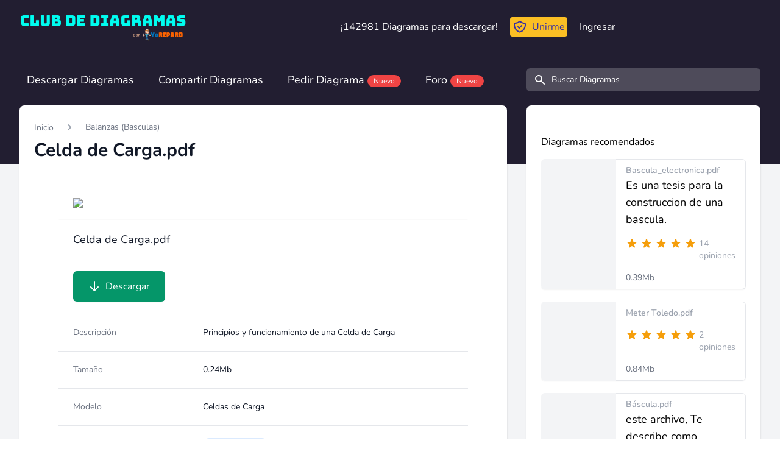

--- FILE ---
content_type: text/html; charset=UTF-8
request_url: https://www.clubdediagramas.com/archivo/10193/celda-de-carga-pdf
body_size: 25909
content:
<!DOCTYPE html>
<html lang="es">
    <head>
        <meta charset="utf-8">
        <meta name="viewport" content="width=device-width, initial-scale=1">
        <meta name="csrf-token" content="nj5BYIJLm0spS5Na6z96qiDUSSSmfjvhkdSKNAtM">

        <!-- Fonts -->
        <style>
        @font-face{font-family:Nunito;font-style:normal;font-weight:400;font-display:swap;src:url(/fonts/XRXV3I6Li01BKofIO-aBXso.woff2) format('woff2');unicode-range:U+0100-024F,U+0259,U+1E00-1EFF,U+2020,U+20A0-20AB,U+20AD-20CF,U+2113,U+2C60-2C7F,U+A720-A7FF}@font-face{font-family:Nunito;font-style:normal;font-weight:400;font-display:swap;src:url(/fonts/XRXV3I6Li01BKofINeaB.woff2) format('woff2');unicode-range:U+0000-00FF,U+0131,U+0152-0153,U+02BB-02BC,U+02C6,U+02DA,U+02DC,U+2000-206F,U+2074,U+20AC,U+2122,U+2191,U+2193,U+2212,U+2215,U+FEFF,U+FFFD}@font-face{font-family:Nunito;font-style:normal;font-weight:600;font-display:swap;src:url(/fonts/XRXV3I6Li01BKofIO-aBXso.woff2) format('woff2');unicode-range:U+0100-024F,U+0259,U+1E00-1EFF,U+2020,U+20A0-20AB,U+20AD-20CF,U+2113,U+2C60-2C7F,U+A720-A7FF}@font-face{font-family:Nunito;font-style:normal;font-weight:600;font-display:swap;src:url(/fonts/XRXV3I6Li01BKofINeaB.woff2) format('woff2');unicode-range:U+0000-00FF,U+0131,U+0152-0153,U+02BB-02BC,U+02C6,U+02DA,U+02DC,U+2000-206F,U+2074,U+20AC,U+2122,U+2191,U+2193,U+2212,U+2215,U+FEFF,U+FFFD}@font-face{font-family:Nunito;font-style:normal;font-weight:700;font-display:swap;src:url(/fonts/XRXV3I6Li01BKofIO-aBXso.woff2) format('woff2');unicode-range:U+0100-024F,U+0259,U+1E00-1EFF,U+2020,U+20A0-20AB,U+20AD-20CF,U+2113,U+2C60-2C7F,U+A720-A7FF}@font-face{font-family:Nunito;font-style:normal;font-weight:700;font-display:swap;src:url(/fonts/XRXV3I6Li01BKofINeaB.woff2) format('woff2');unicode-range:U+0000-00FF,U+0131,U+0152-0153,U+02BB-02BC,U+02C6,U+02DA,U+02DC,U+2000-206F,U+2074,U+20AC,U+2122,U+2191,U+2193,U+2212,U+2215,U+FEFF,U+FFFD}
        </style>

        <!-- Styles -->
        <link rel="stylesheet" href="/css/app.css?id=35575424e80cb13d13f1">

        <!-- Scripts -->
        <script type="884f9df3b6bd1bd1321427bf-text/javascript">
    const Ziggy = {"url":"https:\/\/www.clubdediagramas.com","port":null,"defaults":{},"routes":{"ignition.healthCheck":{"uri":"_ignition\/health-check","methods":["GET","HEAD"]},"ignition.executeSolution":{"uri":"_ignition\/execute-solution","methods":["POST"]},"ignition.shareReport":{"uri":"_ignition\/share-report","methods":["POST"]},"ignition.scripts":{"uri":"_ignition\/scripts\/{script}","methods":["GET","HEAD"],"parameters":["script"]},"ignition.styles":{"uri":"_ignition\/styles\/{style}","methods":["GET","HEAD"],"parameters":["style"]},"login":{"uri":"login","methods":["GET","HEAD"]},"logout":{"uri":"logout","methods":["POST"]},"password.request":{"uri":"forgot-password","methods":["GET","HEAD"]},"password.reset":{"uri":"reset-password\/{token}","methods":["GET","HEAD"],"parameters":["token"]},"password.email":{"uri":"forgot-password","methods":["POST"]},"password.update":{"uri":"reset-password","methods":["POST"]},"register":{"uri":"register","methods":["GET","HEAD"]},"verification.notice":{"uri":"email\/verify","methods":["GET","HEAD"]},"verification.verify":{"uri":"email\/verify\/{id}\/{hash}","methods":["GET","HEAD"],"parameters":["id","hash"]},"verification.send":{"uri":"email\/verification-notification","methods":["POST"]},"user-profile-information.update":{"uri":"user\/profile-information","methods":["PUT"]},"user-password.update":{"uri":"user\/password","methods":["PUT"]},"password.confirmation":{"uri":"user\/confirmed-password-status","methods":["GET","HEAD"]},"password.confirm":{"uri":"user\/confirm-password","methods":["POST"]},"two-factor.login":{"uri":"two-factor-challenge","methods":["GET","HEAD"]},"two-factor.enable":{"uri":"user\/two-factor-authentication","methods":["POST"]},"two-factor.confirm":{"uri":"user\/confirmed-two-factor-authentication","methods":["POST"]},"two-factor.disable":{"uri":"user\/two-factor-authentication","methods":["DELETE"]},"two-factor.qr-code":{"uri":"user\/two-factor-qr-code","methods":["GET","HEAD"]},"two-factor.secret-key":{"uri":"user\/two-factor-secret-key","methods":["GET","HEAD"]},"two-factor.recovery-codes":{"uri":"user\/two-factor-recovery-codes","methods":["GET","HEAD"]},"profile.show":{"uri":"user\/profile","methods":["GET","HEAD"]},"other-browser-sessions.destroy":{"uri":"user\/other-browser-sessions","methods":["DELETE"]},"current-user-photo.destroy":{"uri":"user\/profile-photo","methods":["DELETE"]},"current-user.destroy":{"uri":"user","methods":["DELETE"]},"teams.create":{"uri":"teams\/create","methods":["GET","HEAD"]},"teams.store":{"uri":"teams","methods":["POST"]},"teams.show":{"uri":"teams\/{team}","methods":["GET","HEAD"],"parameters":["team"]},"teams.update":{"uri":"teams\/{team}","methods":["PUT"],"parameters":["team"]},"teams.destroy":{"uri":"teams\/{team}","methods":["DELETE"],"parameters":["team"]},"current-team.update":{"uri":"current-team","methods":["PUT"]},"team-members.store":{"uri":"teams\/{team}\/members","methods":["POST"],"parameters":["team"]},"team-members.update":{"uri":"teams\/{team}\/members\/{user}","methods":["PUT"],"parameters":["team","user"]},"team-members.destroy":{"uri":"teams\/{team}\/members\/{user}","methods":["DELETE"],"parameters":["team","user"]},"team-invitations.accept":{"uri":"team-invitations\/{invitation}","methods":["GET","HEAD"],"parameters":["invitation"],"bindings":{"invitation":"id"}},"team-invitations.destroy":{"uri":"team-invitations\/{invitation}","methods":["DELETE"],"parameters":["invitation"],"bindings":{"invitation":"id"}},"sso.login":{"uri":"discourse\/sso","methods":["GET","HEAD"]},"api-share-file-link-info":{"uri":"api\/v1\/share\/info\/{hash}","methods":["GET","HEAD"],"parameters":["hash"]},"api-share-file":{"uri":"api\/v1\/share\/{file}","methods":["GET","HEAD"],"parameters":["file"],"bindings":{"file":"id"}},"api-add-favourite":{"uri":"api\/v1\/favourites\/{node}","methods":["DELETE"],"parameters":["node"],"bindings":{"node":"id"}},"home":{"uri":"\/","methods":["GET","HEAD"]},"files-home":{"uri":"archivo","methods":["GET","HEAD"]},"category":{"uri":"archivos\/{slug}","methods":["GET","HEAD"],"parameters":["slug"]},"category-latest":{"uri":"archivos\/{slug}\/ultimos","methods":["GET","HEAD"],"parameters":["slug"]},"category-child":{"uri":"archivos\/{parentSlug}\/{childSlug}","methods":["GET","HEAD"],"parameters":["parentSlug","childSlug"]},"category-child-latest":{"uri":"archivos\/{parentSlug}\/{childSlug}\/ultimos","methods":["GET","HEAD"],"parameters":["parentSlug","childSlug"]},"category-child-models":{"uri":"archivos\/{parentSlug}\/{childSlug}\/modelos","methods":["GET","HEAD"],"parameters":["parentSlug","childSlug"]},"model":{"uri":"archivos\/{parentSlug}\/{childSlug}\/{modelSlug}","methods":["GET","HEAD"],"parameters":["parentSlug","childSlug","modelSlug"]},"tag":{"uri":"tag\/{tag}","methods":["GET","HEAD"],"parameters":["tag"]},"file":{"uri":"archivo\/{fileId}\/{slug}","methods":["GET","HEAD"],"parameters":["fileId","slug"]},"user-profile":{"uri":"u\/{user}\/{slug}","methods":["GET","HEAD"],"parameters":["user","slug"],"bindings":{"user":"id"}},"file-download":{"uri":"archivo\/{file}\/{slug}\/descargar","methods":["GET","HEAD"],"parameters":["file","slug"]},"file-download-step-2":{"uri":"descargar","methods":["GET","HEAD"]},"rate-file":{"uri":"archivo\/{file}\/{slug}\/rate","methods":["POST"],"parameters":["file","slug"],"bindings":{"file":"id"}},"download-shared-file":{"uri":"shared\/{hash}\/descargar","methods":["GET","HEAD"],"parameters":["hash"]},"purchased-download":{"uri":"descargar\/{secret}","methods":["GET","HEAD"],"parameters":["secret"]},"search":{"uri":"search","methods":["GET","HEAD"]},"join":{"uri":"unirme","methods":["GET","HEAD"]},"mejorar":{"uri":"mejorar-cuenta","methods":["GET","HEAD"]},"oferta-bienvenida":{"uri":"aniversario-yoreparo","methods":["GET","HEAD"]},"free-trial":{"uri":"cuenta-regalo","methods":["GET","HEAD"]},"file-upload":{"uri":"subir","methods":["POST"]},"inicio":{"uri":"inicio","methods":["GET","HEAD"]},"credits-statement":{"uri":"creditos","methods":["GET","HEAD"]},"notifications":{"uri":"notificaciones","methods":["GET","HEAD"]},"dashboard":{"uri":"dashboard","methods":["GET","HEAD"]},"nova.login":{"uri":"nova\/login","methods":["POST"]},"nova.logout":{"uri":"nova\/logout","methods":["GET","HEAD"]},"nova.password.request":{"uri":"nova\/password\/reset","methods":["GET","HEAD"]},"nova.password.email":{"uri":"nova\/password\/email","methods":["POST"]},"nova.password.reset":{"uri":"nova\/password\/reset\/{token}","methods":["GET","HEAD"],"parameters":["token"]}}};

    !function(t,r){"object"==typeof exports&&"undefined"!=typeof module?module.exports=r():"function"==typeof define&&define.amd?define(r):(t||self).route=r()}(this,function(){function t(t,r){for(var e=0;e<r.length;e++){var n=r[e];n.enumerable=n.enumerable||!1,n.configurable=!0,"value"in n&&(n.writable=!0),Object.defineProperty(t,"symbol"==typeof(o=function(t,r){if("object"!=typeof t||null===t)return t;var e=t[Symbol.toPrimitive];if(void 0!==e){var n=e.call(t,"string");if("object"!=typeof n)return n;throw new TypeError("@@toPrimitive must return a primitive value.")}return String(t)}(n.key))?o:String(o),n)}var o}function r(r,e,n){return e&&t(r.prototype,e),n&&t(r,n),Object.defineProperty(r,"prototype",{writable:!1}),r}function e(){return e=Object.assign?Object.assign.bind():function(t){for(var r=1;r<arguments.length;r++){var e=arguments[r];for(var n in e)Object.prototype.hasOwnProperty.call(e,n)&&(t[n]=e[n])}return t},e.apply(this,arguments)}function n(t){return n=Object.setPrototypeOf?Object.getPrototypeOf.bind():function(t){return t.__proto__||Object.getPrototypeOf(t)},n(t)}function o(t,r){return o=Object.setPrototypeOf?Object.setPrototypeOf.bind():function(t,r){return t.__proto__=r,t},o(t,r)}function i(t,r,e){return i=function(){if("undefined"==typeof Reflect||!Reflect.construct)return!1;if(Reflect.construct.sham)return!1;if("function"==typeof Proxy)return!0;try{return Boolean.prototype.valueOf.call(Reflect.construct(Boolean,[],function(){})),!0}catch(t){return!1}}()?Reflect.construct.bind():function(t,r,e){var n=[null];n.push.apply(n,r);var i=new(Function.bind.apply(t,n));return e&&o(i,e.prototype),i},i.apply(null,arguments)}function u(t){var r="function"==typeof Map?new Map:void 0;return u=function(t){if(null===t||-1===Function.toString.call(t).indexOf("[native code]"))return t;if("function"!=typeof t)throw new TypeError("Super expression must either be null or a function");if(void 0!==r){if(r.has(t))return r.get(t);r.set(t,e)}function e(){return i(t,arguments,n(this).constructor)}return e.prototype=Object.create(t.prototype,{constructor:{value:e,enumerable:!1,writable:!0,configurable:!0}}),o(e,t)},u(t)}var f=String.prototype.replace,a=/%20/g,c="RFC3986",l={default:c,formatters:{RFC1738:function(t){return f.call(t,a,"+")},RFC3986:function(t){return String(t)}},RFC1738:"RFC1738",RFC3986:c},s=Object.prototype.hasOwnProperty,v=Array.isArray,p=function(){for(var t=[],r=0;r<256;++r)t.push("%"+((r<16?"0":"")+r.toString(16)).toUpperCase());return t}(),y=function(t,r){for(var e=r&&r.plainObjects?Object.create(null):{},n=0;n<t.length;++n)void 0!==t[n]&&(e[n]=t[n]);return e},d={arrayToObject:y,assign:function(t,r){return Object.keys(r).reduce(function(t,e){return t[e]=r[e],t},t)},combine:function(t,r){return[].concat(t,r)},compact:function(t){for(var r=[{obj:{o:t},prop:"o"}],e=[],n=0;n<r.length;++n)for(var o=r[n],i=o.obj[o.prop],u=Object.keys(i),f=0;f<u.length;++f){var a=u[f],c=i[a];"object"==typeof c&&null!==c&&-1===e.indexOf(c)&&(r.push({obj:i,prop:a}),e.push(c))}return function(t){for(;t.length>1;){var r=t.pop(),e=r.obj[r.prop];if(v(e)){for(var n=[],o=0;o<e.length;++o)void 0!==e[o]&&n.push(e[o]);r.obj[r.prop]=n}}}(r),t},decode:function(t,r,e){var n=t.replace(/\+/g," ");if("iso-8859-1"===e)return n.replace(/%[0-9a-f]{2}/gi,unescape);try{return decodeURIComponent(n)}catch(t){return n}},encode:function(t,r,e,n,o){if(0===t.length)return t;var i=t;if("symbol"==typeof t?i=Symbol.prototype.toString.call(t):"string"!=typeof t&&(i=String(t)),"iso-8859-1"===e)return escape(i).replace(/%u[0-9a-f]{4}/gi,function(t){return"%26%23"+parseInt(t.slice(2),16)+"%3B"});for(var u="",f=0;f<i.length;++f){var a=i.charCodeAt(f);45===a||46===a||95===a||126===a||a>=48&&a<=57||a>=65&&a<=90||a>=97&&a<=122||o===l.RFC1738&&(40===a||41===a)?u+=i.charAt(f):a<128?u+=p[a]:a<2048?u+=p[192|a>>6]+p[128|63&a]:a<55296||a>=57344?u+=p[224|a>>12]+p[128|a>>6&63]+p[128|63&a]:(a=65536+((1023&a)<<10|1023&i.charCodeAt(f+=1)),u+=p[240|a>>18]+p[128|a>>12&63]+p[128|a>>6&63]+p[128|63&a])}return u},isBuffer:function(t){return!(!t||"object"!=typeof t||!(t.constructor&&t.constructor.isBuffer&&t.constructor.isBuffer(t)))},isRegExp:function(t){return"[object RegExp]"===Object.prototype.toString.call(t)},maybeMap:function(t,r){if(v(t)){for(var e=[],n=0;n<t.length;n+=1)e.push(r(t[n]));return e}return r(t)},merge:function t(r,e,n){if(!e)return r;if("object"!=typeof e){if(v(r))r.push(e);else{if(!r||"object"!=typeof r)return[r,e];(n&&(n.plainObjects||n.allowPrototypes)||!s.call(Object.prototype,e))&&(r[e]=!0)}return r}if(!r||"object"!=typeof r)return[r].concat(e);var o=r;return v(r)&&!v(e)&&(o=y(r,n)),v(r)&&v(e)?(e.forEach(function(e,o){if(s.call(r,o)){var i=r[o];i&&"object"==typeof i&&e&&"object"==typeof e?r[o]=t(i,e,n):r.push(e)}else r[o]=e}),r):Object.keys(e).reduce(function(r,o){var i=e[o];return r[o]=s.call(r,o)?t(r[o],i,n):i,r},o)}},b=Object.prototype.hasOwnProperty,h={brackets:function(t){return t+"[]"},comma:"comma",indices:function(t,r){return t+"["+r+"]"},repeat:function(t){return t}},g=Array.isArray,m=String.prototype.split,j=Array.prototype.push,w=function(t,r){j.apply(t,g(r)?r:[r])},O=Date.prototype.toISOString,E=l.default,R={addQueryPrefix:!1,allowDots:!1,charset:"utf-8",charsetSentinel:!1,delimiter:"&",encode:!0,encoder:d.encode,encodeValuesOnly:!1,format:E,formatter:l.formatters[E],indices:!1,serializeDate:function(t){return O.call(t)},skipNulls:!1,strictNullHandling:!1},S=function t(r,e,n,o,i,u,f,a,c,l,s,v,p,y){var b,h=r;if("function"==typeof f?h=f(e,h):h instanceof Date?h=l(h):"comma"===n&&g(h)&&(h=d.maybeMap(h,function(t){return t instanceof Date?l(t):t})),null===h){if(o)return u&&!p?u(e,R.encoder,y,"key",s):e;h=""}if("string"==typeof(b=h)||"number"==typeof b||"boolean"==typeof b||"symbol"==typeof b||"bigint"==typeof b||d.isBuffer(h)){if(u){var j=p?e:u(e,R.encoder,y,"key",s);if("comma"===n&&p){for(var O=m.call(String(h),","),E="",S=0;S<O.length;++S)E+=(0===S?"":",")+v(u(O[S],R.encoder,y,"value",s));return[v(j)+"="+E]}return[v(j)+"="+v(u(h,R.encoder,y,"value",s))]}return[v(e)+"="+v(String(h))]}var T,k=[];if(void 0===h)return k;if("comma"===n&&g(h))T=[{value:h.length>0?h.join(",")||null:void 0}];else if(g(f))T=f;else{var x=Object.keys(h);T=a?x.sort(a):x}for(var N=0;N<T.length;++N){var C=T[N],A="object"==typeof C&&void 0!==C.value?C.value:h[C];if(!i||null!==A){var D=g(h)?"function"==typeof n?n(e,C):e:e+(c?"."+C:"["+C+"]");w(k,t(A,D,n,o,i,u,f,a,c,l,s,v,p,y))}}return k},T=Object.prototype.hasOwnProperty,k=Array.isArray,x={allowDots:!1,allowPrototypes:!1,arrayLimit:20,charset:"utf-8",charsetSentinel:!1,comma:!1,decoder:d.decode,delimiter:"&",depth:5,ignoreQueryPrefix:!1,interpretNumericEntities:!1,parameterLimit:1e3,parseArrays:!0,plainObjects:!1,strictNullHandling:!1},N=function(t){return t.replace(/&#(\d+);/g,function(t,r){return String.fromCharCode(parseInt(r,10))})},C=function(t,r){return t&&"string"==typeof t&&r.comma&&t.indexOf(",")>-1?t.split(","):t},A=function(t,r,e,n){if(t){var o=e.allowDots?t.replace(/\.([^.[]+)/g,"[$1]"):t,i=/(\[[^[\]]*])/g,u=e.depth>0&&/(\[[^[\]]*])/.exec(o),f=u?o.slice(0,u.index):o,a=[];if(f){if(!e.plainObjects&&T.call(Object.prototype,f)&&!e.allowPrototypes)return;a.push(f)}for(var c=0;e.depth>0&&null!==(u=i.exec(o))&&c<e.depth;){if(c+=1,!e.plainObjects&&T.call(Object.prototype,u[1].slice(1,-1))&&!e.allowPrototypes)return;a.push(u[1])}return u&&a.push("["+o.slice(u.index)+"]"),function(t,r,e,n){for(var o=n?r:C(r,e),i=t.length-1;i>=0;--i){var u,f=t[i];if("[]"===f&&e.parseArrays)u=[].concat(o);else{u=e.plainObjects?Object.create(null):{};var a="["===f.charAt(0)&&"]"===f.charAt(f.length-1)?f.slice(1,-1):f,c=parseInt(a,10);e.parseArrays||""!==a?!isNaN(c)&&f!==a&&String(c)===a&&c>=0&&e.parseArrays&&c<=e.arrayLimit?(u=[])[c]=o:"__proto__"!==a&&(u[a]=o):u={0:o}}o=u}return o}(a,r,e,n)}},D=function(t,r){var e=function(t){if(!t)return x;if(null!=t.decoder&&"function"!=typeof t.decoder)throw new TypeError("Decoder has to be a function.");if(void 0!==t.charset&&"utf-8"!==t.charset&&"iso-8859-1"!==t.charset)throw new TypeError("The charset option must be either utf-8, iso-8859-1, or undefined");return{allowDots:void 0===t.allowDots?x.allowDots:!!t.allowDots,allowPrototypes:"boolean"==typeof t.allowPrototypes?t.allowPrototypes:x.allowPrototypes,arrayLimit:"number"==typeof t.arrayLimit?t.arrayLimit:x.arrayLimit,charset:void 0===t.charset?x.charset:t.charset,charsetSentinel:"boolean"==typeof t.charsetSentinel?t.charsetSentinel:x.charsetSentinel,comma:"boolean"==typeof t.comma?t.comma:x.comma,decoder:"function"==typeof t.decoder?t.decoder:x.decoder,delimiter:"string"==typeof t.delimiter||d.isRegExp(t.delimiter)?t.delimiter:x.delimiter,depth:"number"==typeof t.depth||!1===t.depth?+t.depth:x.depth,ignoreQueryPrefix:!0===t.ignoreQueryPrefix,interpretNumericEntities:"boolean"==typeof t.interpretNumericEntities?t.interpretNumericEntities:x.interpretNumericEntities,parameterLimit:"number"==typeof t.parameterLimit?t.parameterLimit:x.parameterLimit,parseArrays:!1!==t.parseArrays,plainObjects:"boolean"==typeof t.plainObjects?t.plainObjects:x.plainObjects,strictNullHandling:"boolean"==typeof t.strictNullHandling?t.strictNullHandling:x.strictNullHandling}}(r);if(""===t||null==t)return e.plainObjects?Object.create(null):{};for(var n="string"==typeof t?function(t,r){var e,n={},o=(r.ignoreQueryPrefix?t.replace(/^\?/,""):t).split(r.delimiter,Infinity===r.parameterLimit?void 0:r.parameterLimit),i=-1,u=r.charset;if(r.charsetSentinel)for(e=0;e<o.length;++e)0===o[e].indexOf("utf8=")&&("utf8=%E2%9C%93"===o[e]?u="utf-8":"utf8=%26%2310003%3B"===o[e]&&(u="iso-8859-1"),i=e,e=o.length);for(e=0;e<o.length;++e)if(e!==i){var f,a,c=o[e],l=c.indexOf("]="),s=-1===l?c.indexOf("="):l+1;-1===s?(f=r.decoder(c,x.decoder,u,"key"),a=r.strictNullHandling?null:""):(f=r.decoder(c.slice(0,s),x.decoder,u,"key"),a=d.maybeMap(C(c.slice(s+1),r),function(t){return r.decoder(t,x.decoder,u,"value")})),a&&r.interpretNumericEntities&&"iso-8859-1"===u&&(a=N(a)),c.indexOf("[]=")>-1&&(a=k(a)?[a]:a),n[f]=T.call(n,f)?d.combine(n[f],a):a}return n}(t,e):t,o=e.plainObjects?Object.create(null):{},i=Object.keys(n),u=0;u<i.length;++u){var f=i[u],a=A(f,n[f],e,"string"==typeof t);o=d.merge(o,a,e)}return d.compact(o)},$=/*#__PURE__*/function(){function t(t,r,e){var n,o;this.name=t,this.definition=r,this.bindings=null!=(n=r.bindings)?n:{},this.wheres=null!=(o=r.wheres)?o:{},this.config=e}var e=t.prototype;return e.matchesUrl=function(t){var r=this;if(!this.definition.methods.includes("GET"))return!1;var e=this.template.replace(/(\/?){([^}?]*)(\??)}/g,function(t,e,n,o){var i,u="(?<"+n+">"+((null==(i=r.wheres[n])?void 0:i.replace(/(^\^)|(\$$)/g,""))||"[^/?]+")+")";return o?"("+e+u+")?":""+e+u}).replace(/^\w+:\/\//,""),n=t.replace(/^\w+:\/\//,"").split("?"),o=n[0],i=n[1],u=new RegExp("^"+e+"/?$").exec(decodeURI(o));if(u){for(var f in u.groups)u.groups[f]="string"==typeof u.groups[f]?decodeURIComponent(u.groups[f]):u.groups[f];return{params:u.groups,query:D(i)}}return!1},e.compile=function(t){var r=this;return this.parameterSegments.length?this.template.replace(/{([^}?]+)(\??)}/g,function(e,n,o){var i,u;if(!o&&[null,void 0].includes(t[n]))throw new Error("Ziggy error: '"+n+"' parameter is required for route '"+r.name+"'.");if(r.wheres[n]&&!new RegExp("^"+(o?"("+r.wheres[n]+")?":r.wheres[n])+"$").test(null!=(u=t[n])?u:""))throw new Error("Ziggy error: '"+n+"' parameter does not match required format '"+r.wheres[n]+"' for route '"+r.name+"'.");return encodeURI(null!=(i=t[n])?i:"").replace(/%7C/g,"|").replace(/%25/g,"%").replace(/\$/g,"%24")}).replace(this.origin+"//",this.origin+"/").replace(/\/+$/,""):this.template},r(t,[{key:"template",get:function(){var t=(this.origin+"/"+this.definition.uri).replace(/\/+$/,"");return""===t?"/":t}},{key:"origin",get:function(){return this.config.absolute?this.definition.domain?""+this.config.url.match(/^\w+:\/\//)[0]+this.definition.domain+(this.config.port?":"+this.config.port:""):this.config.url:""}},{key:"parameterSegments",get:function(){var t,r;return null!=(t=null==(r=this.template.match(/{[^}?]+\??}/g))?void 0:r.map(function(t){return{name:t.replace(/{|\??}/g,""),required:!/\?}$/.test(t)}}))?t:[]}}]),t}(),F=/*#__PURE__*/function(t){var n,i;function u(r,n,o,i){var u;if(void 0===o&&(o=!0),(u=t.call(this)||this).t=null!=i?i:"undefined"!=typeof Ziggy?Ziggy:null==globalThis?void 0:globalThis.Ziggy,u.t=e({},u.t,{absolute:o}),r){if(!u.t.routes[r])throw new Error("Ziggy error: route '"+r+"' is not in the route list.");u.i=new $(r,u.t.routes[r],u.t),u.u=u.l(n)}return u}i=t,(n=u).prototype=Object.create(i.prototype),n.prototype.constructor=n,o(n,i);var f=u.prototype;return f.toString=function(){var t=this,r=Object.keys(this.u).filter(function(r){return!t.i.parameterSegments.some(function(t){return t.name===r})}).filter(function(t){return"_query"!==t}).reduce(function(r,n){var o;return e({},r,((o={})[n]=t.u[n],o))},{});return this.i.compile(this.u)+function(t,r){var e,n=t,o=function(t){if(!t)return R;if(null!=t.encoder&&"function"!=typeof t.encoder)throw new TypeError("Encoder has to be a function.");var r=t.charset||R.charset;if(void 0!==t.charset&&"utf-8"!==t.charset&&"iso-8859-1"!==t.charset)throw new TypeError("The charset option must be either utf-8, iso-8859-1, or undefined");var e=l.default;if(void 0!==t.format){if(!b.call(l.formatters,t.format))throw new TypeError("Unknown format option provided.");e=t.format}var n=l.formatters[e],o=R.filter;return("function"==typeof t.filter||g(t.filter))&&(o=t.filter),{addQueryPrefix:"boolean"==typeof t.addQueryPrefix?t.addQueryPrefix:R.addQueryPrefix,allowDots:void 0===t.allowDots?R.allowDots:!!t.allowDots,charset:r,charsetSentinel:"boolean"==typeof t.charsetSentinel?t.charsetSentinel:R.charsetSentinel,delimiter:void 0===t.delimiter?R.delimiter:t.delimiter,encode:"boolean"==typeof t.encode?t.encode:R.encode,encoder:"function"==typeof t.encoder?t.encoder:R.encoder,encodeValuesOnly:"boolean"==typeof t.encodeValuesOnly?t.encodeValuesOnly:R.encodeValuesOnly,filter:o,format:e,formatter:n,serializeDate:"function"==typeof t.serializeDate?t.serializeDate:R.serializeDate,skipNulls:"boolean"==typeof t.skipNulls?t.skipNulls:R.skipNulls,sort:"function"==typeof t.sort?t.sort:null,strictNullHandling:"boolean"==typeof t.strictNullHandling?t.strictNullHandling:R.strictNullHandling}}(r);"function"==typeof o.filter?n=(0,o.filter)("",n):g(o.filter)&&(e=o.filter);var i=[];if("object"!=typeof n||null===n)return"";var u=h[r&&r.arrayFormat in h?r.arrayFormat:r&&"indices"in r?r.indices?"indices":"repeat":"indices"];e||(e=Object.keys(n)),o.sort&&e.sort(o.sort);for(var f=0;f<e.length;++f){var a=e[f];o.skipNulls&&null===n[a]||w(i,S(n[a],a,u,o.strictNullHandling,o.skipNulls,o.encode?o.encoder:null,o.filter,o.sort,o.allowDots,o.serializeDate,o.format,o.formatter,o.encodeValuesOnly,o.charset))}var c=i.join(o.delimiter),s=!0===o.addQueryPrefix?"?":"";return o.charsetSentinel&&(s+="iso-8859-1"===o.charset?"utf8=%26%2310003%3B&":"utf8=%E2%9C%93&"),c.length>0?s+c:""}(e({},r,this.u._query),{addQueryPrefix:!0,arrayFormat:"indices",encodeValuesOnly:!0,skipNulls:!0,encoder:function(t,r){return"boolean"==typeof t?Number(t):r(t)}})},f.v=function(t){var r=this;t?this.t.absolute&&t.startsWith("/")&&(t=this.p().host+t):t=this.h();var n={},o=Object.entries(this.t.routes).find(function(e){return n=new $(e[0],e[1],r.t).matchesUrl(t)})||[void 0,void 0];return e({name:o[0]},n,{route:o[1]})},f.h=function(){var t=this.p(),r=t.pathname,e=t.search;return(this.t.absolute?t.host+r:r.replace(this.t.url.replace(/^\w*:\/\/[^/]+/,""),"").replace(/^\/+/,"/"))+e},f.current=function(t,r){var n=this.v(),o=n.name,i=n.params,u=n.query,f=n.route;if(!t)return o;var a=new RegExp("^"+t.replace(/\./g,"\\.").replace(/\*/g,".*")+"$").test(o);if([null,void 0].includes(r)||!a)return a;var c=new $(o,f,this.t);r=this.l(r,c);var l=e({},i,u);return!(!Object.values(r).every(function(t){return!t})||Object.values(l).some(function(t){return void 0!==t}))||function t(r,e){return Object.entries(r).every(function(r){var n=r[0],o=r[1];return Array.isArray(o)&&Array.isArray(e[n])?o.every(function(t){return e[n].includes(t)}):"object"==typeof o&&"object"==typeof e[n]&&null!==o&&null!==e[n]?t(o,e[n]):e[n]==o})}(r,l)},f.p=function(){var t,r,e,n,o,i,u="undefined"!=typeof window?window.location:{},f=u.host,a=u.pathname,c=u.search;return{host:null!=(t=null==(r=this.t.location)?void 0:r.host)?t:void 0===f?"":f,pathname:null!=(e=null==(n=this.t.location)?void 0:n.pathname)?e:void 0===a?"":a,search:null!=(o=null==(i=this.t.location)?void 0:i.search)?o:void 0===c?"":c}},f.has=function(t){return Object.keys(this.t.routes).includes(t)},f.l=function(t,r){var n=this;void 0===t&&(t={}),void 0===r&&(r=this.i),null!=t||(t={}),t=["string","number"].includes(typeof t)?[t]:t;var o=r.parameterSegments.filter(function(t){return!n.t.defaults[t.name]});if(Array.isArray(t))t=t.reduce(function(t,r,n){var i,u;return e({},t,o[n]?((i={})[o[n].name]=r,i):"object"==typeof r?r:((u={})[r]="",u))},{});else if(1===o.length&&!t[o[0].name]&&(t.hasOwnProperty(Object.values(r.bindings)[0])||t.hasOwnProperty("id"))){var i;(i={})[o[0].name]=t,t=i}return e({},this.g(r),this.m(t,r))},f.g=function(t){var r=this;return t.parameterSegments.filter(function(t){return r.t.defaults[t.name]}).reduce(function(t,n,o){var i,u=n.name;return e({},t,((i={})[u]=r.t.defaults[u],i))},{})},f.m=function(t,r){var n=r.bindings,o=r.parameterSegments;return Object.entries(t).reduce(function(t,r){var i,u,f=r[0],a=r[1];if(!a||"object"!=typeof a||Array.isArray(a)||!o.some(function(t){return t.name===f}))return e({},t,((u={})[f]=a,u));if(!a.hasOwnProperty(n[f])){if(!a.hasOwnProperty("id"))throw new Error("Ziggy error: object passed as '"+f+"' parameter is missing route model binding key '"+n[f]+"'.");n[f]="id"}return e({},t,((i={})[f]=a[n[f]],i))},{})},f.valueOf=function(){return this.toString()},f.check=function(t){return this.has(t)},r(u,[{key:"params",get:function(){var t=this.v();return e({},t.params,t.query)}}]),u}(/*#__PURE__*/u(String));return function(t,r,e,n){var o=new F(t,r,e,n);return t?o.toString():o}});

</script>        <script src="/js/app.js?id=c34d9e237fbd40f2de57" defer type="884f9df3b6bd1bd1321427bf-text/javascript"></script>
                <meta name="description" content="Diagramas y Manuales de Servicio para Descargar" inertia>
                <meta name="description" content="Celda de Carga.pdf Diagramas y Manuales de Servicio para Descargar" inertia>
                <link rel="canonical" href="https://clubdediagramas.com/archivo/10193/celda-de-carga-pdf" inertia>
                <title inertia>Principios y funcionamiento de una Celda de Carga</title>
                <script type="884f9df3b6bd1bd1321427bf-text/javascript">
        (function(i,s,o,g,r,a,m){i['GoogleAnalyticsObject']=r;i[r]=i[r]||function(){
        (i[r].q=i[r].q||[]).push(arguments)},i[r].l=1*new Date();a=s.createElement(o),
        m=s.getElementsByTagName(o)[0];a.async=1;a.src=g;m.parentNode.insertBefore(a,m)
        })(window,document,'script','//www.google-analytics.com/analytics.js','ga');

        ga('create', 'UA-129658-3', 'auto');
        ga('require', 'linkid', 'linkid.js');
        </script>

        <script async="async" src="https://www.googletagservices.com/tag/js/gpt.js" type="884f9df3b6bd1bd1321427bf-text/javascript"></script>
        <script type="884f9df3b6bd1bd1321427bf-text/javascript">
        window.googletag = window.googletag || {};
        window.googletag.cmd = window.googletag.cmd || [];
        </script> 

                <!-- <script async src="https://pagead2.googlesyndication.com/pagead/js/adsbygoogle.js?client=ca-pub-2856131593189319" crossorigin="anonymous"></script> -->
            </head>
    <body class="font-sans antialiased">
                    <div id="app" data-page="{&quot;component&quot;:&quot;File&quot;,&quot;props&quot;:{&quot;jetstream&quot;:{&quot;canCreateTeams&quot;:false,&quot;canManageTwoFactorAuthentication&quot;:true,&quot;canUpdatePassword&quot;:true,&quot;canUpdateProfileInformation&quot;:true,&quot;hasEmailVerification&quot;:true,&quot;flash&quot;:[],&quot;hasAccountDeletionFeatures&quot;:true,&quot;hasApiFeatures&quot;:false,&quot;hasTeamFeatures&quot;:true,&quot;hasTermsAndPrivacyPolicyFeature&quot;:false,&quot;managesProfilePhotos&quot;:true},&quot;user&quot;:null,&quot;errorBags&quot;:[],&quot;errors&quot;:{},&quot;topUsers&quot;:[{&quot;id&quot;:1335648,&quot;name&quot;:&quot;ANGE2030&quot;,&quot;slug&quot;:&quot;ange2030&quot;,&quot;profile_photo_url&quot;:&quot;https://ui-avatars.com/api/?name=A&amp;color=7F9CF5&amp;background=EBF4FF&quot;,&quot;country&quot;:null,&quot;credits&quot;:1,&quot;signup_date&quot;:&quot;2023-02-15T23:30:44.000000Z&quot;,&quot;positive_rates&quot;:0,&quot;total_uploads&quot;:1,&quot;uploads_downloads_count&quot;:0}],&quot;flash&quot;:{&quot;message&quot;:null},&quot;categories&quot;:[{&quot;id&quot;:11,&quot;created_at&quot;:&quot;2021-08-10T18:46:28.000000Z&quot;,&quot;updated_at&quot;:&quot;2024-04-19T00:00:07.000000Z&quot;,&quot;name&quot;:&quot;Aire acondicionado&quot;,&quot;slug&quot;:&quot;aire_acondicionado&quot;,&quot;created_by&quot;:1,&quot;parent_id&quot;:null,&quot;old_club_marca_id&quot;:null,&quot;files_count&quot;:1485,&quot;singular_name&quot;:null,&quot;enable_models_list&quot;:0},{&quot;id&quot;:488,&quot;created_at&quot;:&quot;2021-08-10T18:46:28.000000Z&quot;,&quot;updated_at&quot;:&quot;2022-09-01T16:35:44.000000Z&quot;,&quot;name&quot;:&quot;Alarmas&quot;,&quot;slug&quot;:&quot;alarmas&quot;,&quot;created_by&quot;:1,&quot;parent_id&quot;:null,&quot;old_club_marca_id&quot;:null,&quot;files_count&quot;:732,&quot;singular_name&quot;:&quot;Alarma&quot;,&quot;enable_models_list&quot;:0},{&quot;id&quot;:1146,&quot;created_at&quot;:&quot;2021-08-10T18:46:28.000000Z&quot;,&quot;updated_at&quot;:&quot;2025-09-22T00:00:10.000000Z&quot;,&quot;name&quot;:&quot;Antenas y Propagación &quot;,&quot;slug&quot;:&quot;antenas_wi_fi_caseras_y_progra&quot;,&quot;created_by&quot;:1,&quot;parent_id&quot;:null,&quot;old_club_marca_id&quot;:null,&quot;files_count&quot;:79,&quot;singular_name&quot;:null,&quot;enable_models_list&quot;:0},{&quot;id&quot;:676,&quot;created_at&quot;:&quot;2021-08-10T18:46:28.000000Z&quot;,&quot;updated_at&quot;:&quot;2022-09-01T16:35:44.000000Z&quot;,&quot;name&quot;:&quot;Aspiradoras&quot;,&quot;slug&quot;:&quot;aspiradoras&quot;,&quot;created_by&quot;:1,&quot;parent_id&quot;:null,&quot;old_club_marca_id&quot;:null,&quot;files_count&quot;:221,&quot;singular_name&quot;:&quot;Aspiradora&quot;,&quot;enable_models_list&quot;:0},{&quot;id&quot;:7,&quot;created_at&quot;:&quot;2021-08-10T18:46:28.000000Z&quot;,&quot;updated_at&quot;:&quot;2025-07-06T00:00:18.000000Z&quot;,&quot;name&quot;:&quot;AUDIO (Equipos de Musica, Amplificadores, Reproductores, Etc)&quot;,&quot;slug&quot;:&quot;audio&quot;,&quot;created_by&quot;:1,&quot;parent_id&quot;:null,&quot;old_club_marca_id&quot;:null,&quot;files_count&quot;:24227,&quot;singular_name&quot;:null,&quot;enable_models_list&quot;:0},{&quot;id&quot;:25,&quot;created_at&quot;:&quot;2021-08-10T18:46:28.000000Z&quot;,&quot;updated_at&quot;:&quot;2023-02-12T00:00:23.000000Z&quot;,&quot;name&quot;:&quot;Autoradio (Potencias, Radios y DVD)&quot;,&quot;slug&quot;:&quot;autoradio&quot;,&quot;created_by&quot;:1,&quot;parent_id&quot;:null,&quot;old_club_marca_id&quot;:null,&quot;files_count&quot;:3285,&quot;singular_name&quot;:null,&quot;enable_models_list&quot;:0},{&quot;id&quot;:12,&quot;created_at&quot;:&quot;2021-08-10T18:46:28.000000Z&quot;,&quot;updated_at&quot;:&quot;2025-10-25T00:00:08.000000Z&quot;,&quot;name&quot;:&quot;Autos&quot;,&quot;slug&quot;:&quot;automviles&quot;,&quot;created_by&quot;:1,&quot;parent_id&quot;:null,&quot;old_club_marca_id&quot;:null,&quot;files_count&quot;:13680,&quot;singular_name&quot;:null,&quot;enable_models_list&quot;:0},{&quot;id&quot;:1019,&quot;created_at&quot;:&quot;2021-08-10T18:46:28.000000Z&quot;,&quot;updated_at&quot;:&quot;2025-12-03T00:00:10.000000Z&quot;,&quot;name&quot;:&quot;Avionetas&quot;,&quot;slug&quot;:&quot;avionetas&quot;,&quot;created_by&quot;:1,&quot;parent_id&quot;:null,&quot;old_club_marca_id&quot;:null,&quot;files_count&quot;:83,&quot;singular_name&quot;:&quot;Avioneta&quot;,&quot;enable_models_list&quot;:0},{&quot;id&quot;:8,&quot;created_at&quot;:&quot;2021-08-10T18:46:28.000000Z&quot;,&quot;updated_at&quot;:&quot;2022-12-21T00:00:09.000000Z&quot;,&quot;name&quot;:&quot;Balanzas (Basculas)&quot;,&quot;slug&quot;:&quot;balanzas&quot;,&quot;created_by&quot;:1,&quot;parent_id&quot;:null,&quot;old_club_marca_id&quot;:null,&quot;files_count&quot;:159,&quot;singular_name&quot;:null,&quot;enable_models_list&quot;:0},{&quot;id&quot;:1202,&quot;created_at&quot;:&quot;2021-08-10T18:46:28.000000Z&quot;,&quot;updated_at&quot;:&quot;2022-12-15T00:00:11.000000Z&quot;,&quot;name&quot;:&quot;Bicicletas&quot;,&quot;slug&quot;:&quot;bicicletas&quot;,&quot;created_by&quot;:1,&quot;parent_id&quot;:null,&quot;old_club_marca_id&quot;:null,&quot;files_count&quot;:27,&quot;singular_name&quot;:&quot;Bicicleta&quot;,&quot;enable_models_list&quot;:0},{&quot;id&quot;:1008,&quot;created_at&quot;:&quot;2021-08-10T18:46:28.000000Z&quot;,&quot;updated_at&quot;:&quot;2023-01-13T00:00:07.000000Z&quot;,&quot;name&quot;:&quot;Broadcasting&quot;,&quot;slug&quot;:&quot;broadcasting&quot;,&quot;created_by&quot;:1,&quot;parent_id&quot;:null,&quot;old_club_marca_id&quot;:null,&quot;files_count&quot;:76,&quot;singular_name&quot;:null,&quot;enable_models_list&quot;:0},{&quot;id&quot;:1816,&quot;created_at&quot;:&quot;2021-08-10T18:46:28.000000Z&quot;,&quot;updated_at&quot;:&quot;2021-08-11T03:56:51.000000Z&quot;,&quot;name&quot;:&quot;Caja de Resistencias Variable&quot;,&quot;slug&quot;:&quot;caja_de_resistencias_variable&quot;,&quot;created_by&quot;:1,&quot;parent_id&quot;:null,&quot;old_club_marca_id&quot;:null,&quot;files_count&quot;:7,&quot;singular_name&quot;:null,&quot;enable_models_list&quot;:0},{&quot;id&quot;:32,&quot;created_at&quot;:&quot;2021-08-10T18:46:28.000000Z&quot;,&quot;updated_at&quot;:&quot;2021-08-11T03:56:50.000000Z&quot;,&quot;name&quot;:&quot;Caja Registradora (Electronic Cash Register)&quot;,&quot;slug&quot;:&quot;electronic_cash_register&quot;,&quot;created_by&quot;:1,&quot;parent_id&quot;:null,&quot;old_club_marca_id&quot;:null,&quot;files_count&quot;:154,&quot;singular_name&quot;:null,&quot;enable_models_list&quot;:0},{&quot;id&quot;:1265,&quot;created_at&quot;:&quot;2021-08-10T18:46:28.000000Z&quot;,&quot;updated_at&quot;:&quot;2022-08-25T21:54:22.000000Z&quot;,&quot;name&quot;:&quot;Calculadoras&quot;,&quot;slug&quot;:&quot;calculadoras&quot;,&quot;created_by&quot;:1,&quot;parent_id&quot;:null,&quot;old_club_marca_id&quot;:null,&quot;files_count&quot;:58,&quot;singular_name&quot;:&quot;Calculadora&quot;,&quot;enable_models_list&quot;:0},{&quot;id&quot;:2503,&quot;created_at&quot;:&quot;2021-08-10T18:46:28.000000Z&quot;,&quot;updated_at&quot;:&quot;2023-02-13T00:00:13.000000Z&quot;,&quot;name&quot;:&quot;CALDERAS&quot;,&quot;slug&quot;:&quot;calderas&quot;,&quot;created_by&quot;:1,&quot;parent_id&quot;:null,&quot;old_club_marca_id&quot;:null,&quot;files_count&quot;:5,&quot;singular_name&quot;:&quot;Caldera&quot;,&quot;enable_models_list&quot;:0},{&quot;id&quot;:18,&quot;created_at&quot;:&quot;2021-08-10T18:46:28.000000Z&quot;,&quot;updated_at&quot;:&quot;2021-08-11T03:56:50.000000Z&quot;,&quot;name&quot;:&quot;Camaras Analogicas&quot;,&quot;slug&quot;:&quot;fotografia&quot;,&quot;created_by&quot;:1,&quot;parent_id&quot;:null,&quot;old_club_marca_id&quot;:null,&quot;files_count&quot;:669,&quot;singular_name&quot;:null,&quot;enable_models_list&quot;:0},{&quot;id&quot;:657,&quot;created_at&quot;:&quot;2021-08-10T18:46:28.000000Z&quot;,&quot;updated_at&quot;:&quot;2025-03-23T00:00:12.000000Z&quot;,&quot;name&quot;:&quot;CAMARAS DIGITALES&quot;,&quot;slug&quot;:&quot;camaras_digitales&quot;,&quot;created_by&quot;:1,&quot;parent_id&quot;:null,&quot;old_club_marca_id&quot;:null,&quot;files_count&quot;:1017,&quot;singular_name&quot;:&quot;Cámara fotográfica&quot;,&quot;enable_models_list&quot;:0},{&quot;id&quot;:1179,&quot;created_at&quot;:&quot;2021-08-10T18:46:28.000000Z&quot;,&quot;updated_at&quot;:&quot;2022-09-01T16:35:44.000000Z&quot;,&quot;name&quot;:&quot;CAMARAS WEB&quot;,&quot;slug&quot;:&quot;camaras_web&quot;,&quot;created_by&quot;:1,&quot;parent_id&quot;:null,&quot;old_club_marca_id&quot;:null,&quot;files_count&quot;:29,&quot;singular_name&quot;:&quot;Webcam&quot;,&quot;enable_models_list&quot;:0},{&quot;id&quot;:2511,&quot;created_at&quot;:&quot;2021-08-10T18:46:28.000000Z&quot;,&quot;updated_at&quot;:&quot;2021-08-10T18:46:28.000000Z&quot;,&quot;name&quot;:&quot;CAPACIMETRO&quot;,&quot;slug&quot;:&quot;capacimetro&quot;,&quot;created_by&quot;:1,&quot;parent_id&quot;:null,&quot;old_club_marca_id&quot;:null,&quot;files_count&quot;:0,&quot;singular_name&quot;:null,&quot;enable_models_list&quot;:0},{&quot;id&quot;:629,&quot;created_at&quot;:&quot;2021-08-10T18:46:28.000000Z&quot;,&quot;updated_at&quot;:&quot;2024-07-18T00:00:16.000000Z&quot;,&quot;name&quot;:&quot;CARGADORES&quot;,&quot;slug&quot;:&quot;cargardores&quot;,&quot;created_by&quot;:1,&quot;parent_id&quot;:null,&quot;old_club_marca_id&quot;:null,&quot;files_count&quot;:52,&quot;singular_name&quot;:&quot;Cargador&quot;,&quot;enable_models_list&quot;:0},{&quot;id&quot;:35,&quot;created_at&quot;:&quot;2021-08-10T18:46:28.000000Z&quot;,&quot;updated_at&quot;:&quot;2022-09-01T16:35:44.000000Z&quot;,&quot;name&quot;:&quot;CCD TV&quot;,&quot;slug&quot;:&quot;ccd_tv&quot;,&quot;created_by&quot;:1,&quot;parent_id&quot;:null,&quot;old_club_marca_id&quot;:null,&quot;files_count&quot;:64,&quot;singular_name&quot;:null,&quot;enable_models_list&quot;:0},{&quot;id&quot;:1396,&quot;created_at&quot;:&quot;2021-08-10T18:46:28.000000Z&quot;,&quot;updated_at&quot;:&quot;2022-09-01T16:35:44.000000Z&quot;,&quot;name&quot;:&quot;CCTV&quot;,&quot;slug&quot;:&quot;cctv&quot;,&quot;created_by&quot;:1,&quot;parent_id&quot;:null,&quot;old_club_marca_id&quot;:null,&quot;files_count&quot;:63,&quot;singular_name&quot;:null,&quot;enable_models_list&quot;:0},{&quot;id&quot;:1182,&quot;created_at&quot;:&quot;2021-08-10T18:46:28.000000Z&quot;,&quot;updated_at&quot;:&quot;2021-08-11T03:56:51.000000Z&quot;,&quot;name&quot;:&quot;CDI(Ignicion por descarga de capacitor)&quot;,&quot;slug&quot;:&quot;cdiignicion_por_descarga_de_ca&quot;,&quot;created_by&quot;:1,&quot;parent_id&quot;:null,&quot;old_club_marca_id&quot;:null,&quot;files_count&quot;:10,&quot;singular_name&quot;:null,&quot;enable_models_list&quot;:0},{&quot;id&quot;:6,&quot;created_at&quot;:&quot;2021-08-10T18:46:28.000000Z&quot;,&quot;updated_at&quot;:&quot;2025-07-22T00:00:15.000000Z&quot;,&quot;name&quot;:&quot;Celulares (Telefonos Moviles)&quot;,&quot;slug&quot;:&quot;celulares&quot;,&quot;created_by&quot;:1,&quot;parent_id&quot;:null,&quot;old_club_marca_id&quot;:null,&quot;files_count&quot;:7326,&quot;singular_name&quot;:&quot;Celular&quot;,&quot;enable_models_list&quot;:0},{&quot;id&quot;:16,&quot;created_at&quot;:&quot;2021-08-10T18:46:28.000000Z&quot;,&quot;updated_at&quot;:&quot;2022-08-25T21:19:43.000000Z&quot;,&quot;name&quot;:&quot;Centrales Telefónicas&quot;,&quot;slug&quot;:&quot;centrales_telefnicas&quot;,&quot;created_by&quot;:1,&quot;parent_id&quot;:null,&quot;old_club_marca_id&quot;:null,&quot;files_count&quot;:5860,&quot;singular_name&quot;:&quot;Central Telefónica&quot;,&quot;enable_models_list&quot;:0},{&quot;id&quot;:1632,&quot;created_at&quot;:&quot;2021-08-10T18:46:28.000000Z&quot;,&quot;updated_at&quot;:&quot;2023-12-29T00:00:18.000000Z&quot;,&quot;name&quot;:&quot;circuito integrado&quot;,&quot;slug&quot;:&quot;circuito_integrado&quot;,&quot;created_by&quot;:1,&quot;parent_id&quot;:null,&quot;old_club_marca_id&quot;:null,&quot;files_count&quot;:113,&quot;singular_name&quot;:null,&quot;enable_models_list&quot;:0},{&quot;id&quot;:1817,&quot;created_at&quot;:&quot;2021-08-10T18:46:28.000000Z&quot;,&quot;updated_at&quot;:&quot;2025-09-29T00:00:11.000000Z&quot;,&quot;name&quot;:&quot;Circuitos&quot;,&quot;slug&quot;:&quot;circuitos_&quot;,&quot;created_by&quot;:1,&quot;parent_id&quot;:null,&quot;old_club_marca_id&quot;:null,&quot;files_count&quot;:293,&quot;singular_name&quot;:&quot;Circuito&quot;,&quot;enable_models_list&quot;:0},{&quot;id&quot;:935,&quot;created_at&quot;:&quot;2021-08-10T18:46:28.000000Z&quot;,&quot;updated_at&quot;:&quot;2021-08-11T03:56:51.000000Z&quot;,&quot;name&quot;:&quot;Circulares Técnicas&quot;,&quot;slug&quot;:&quot;circulares_tcnicas&quot;,&quot;created_by&quot;:1,&quot;parent_id&quot;:null,&quot;old_club_marca_id&quot;:null,&quot;files_count&quot;:106,&quot;singular_name&quot;:null,&quot;enable_models_list&quot;:0},{&quot;id&quot;:85,&quot;created_at&quot;:&quot;2021-08-10T18:46:28.000000Z&quot;,&quot;updated_at&quot;:&quot;2021-08-11T03:56:50.000000Z&quot;,&quot;name&quot;:&quot;Compresores de Aire&quot;,&quot;slug&quot;:&quot;compresores_de_aire&quot;,&quot;created_by&quot;:1,&quot;parent_id&quot;:null,&quot;old_club_marca_id&quot;:null,&quot;files_count&quot;:68,&quot;singular_name&quot;:null,&quot;enable_models_list&quot;:0},{&quot;id&quot;:718,&quot;created_at&quot;:&quot;2021-08-10T18:46:28.000000Z&quot;,&quot;updated_at&quot;:&quot;2023-09-18T00:00:04.000000Z&quot;,&quot;name&quot;:&quot;Computadoras  &amp;  All in one&quot;,&quot;slug&quot;:&quot;computadoras&quot;,&quot;created_by&quot;:1,&quot;parent_id&quot;:null,&quot;old_club_marca_id&quot;:null,&quot;files_count&quot;:957,&quot;singular_name&quot;:&quot;Computadora&quot;,&quot;enable_models_list&quot;:0},{&quot;id&quot;:1394,&quot;created_at&quot;:&quot;2021-08-10T18:46:28.000000Z&quot;,&quot;updated_at&quot;:&quot;2021-08-11T03:56:51.000000Z&quot;,&quot;name&quot;:&quot;Condesandores&quot;,&quot;slug&quot;:&quot;condesandores&quot;,&quot;created_by&quot;:1,&quot;parent_id&quot;:null,&quot;old_club_marca_id&quot;:null,&quot;files_count&quot;:6,&quot;singular_name&quot;:null,&quot;enable_models_list&quot;:0},{&quot;id&quot;:9,&quot;created_at&quot;:&quot;2021-08-10T18:46:28.000000Z&quot;,&quot;updated_at&quot;:&quot;2022-09-27T00:00:04.000000Z&quot;,&quot;name&quot;:&quot;Consolas de videojuego&quot;,&quot;slug&quot;:&quot;consolas&quot;,&quot;created_by&quot;:1,&quot;parent_id&quot;:null,&quot;old_club_marca_id&quot;:null,&quot;files_count&quot;:353,&quot;singular_name&quot;:null,&quot;enable_models_list&quot;:0},{&quot;id&quot;:2489,&quot;created_at&quot;:&quot;2021-08-10T18:46:28.000000Z&quot;,&quot;updated_at&quot;:&quot;2021-08-10T18:46:28.000000Z&quot;,&quot;name&quot;:&quot;Contador de Billetes&quot;,&quot;slug&quot;:&quot;contador_de_billetes&quot;,&quot;created_by&quot;:1,&quot;parent_id&quot;:null,&quot;old_club_marca_id&quot;:null,&quot;files_count&quot;:0,&quot;singular_name&quot;:null,&quot;enable_models_list&quot;:0},{&quot;id&quot;:2488,&quot;created_at&quot;:&quot;2021-08-10T18:46:28.000000Z&quot;,&quot;updated_at&quot;:&quot;2021-08-10T18:46:28.000000Z&quot;,&quot;name&quot;:&quot;Contadoras de Billete&quot;,&quot;slug&quot;:&quot;contadoras_de_billete&quot;,&quot;created_by&quot;:1,&quot;parent_id&quot;:null,&quot;old_club_marca_id&quot;:null,&quot;files_count&quot;:0,&quot;singular_name&quot;:null,&quot;enable_models_list&quot;:0},{&quot;id&quot;:2490,&quot;created_at&quot;:&quot;2021-08-10T18:46:28.000000Z&quot;,&quot;updated_at&quot;:&quot;2021-08-10T18:46:28.000000Z&quot;,&quot;name&quot;:&quot;CONTADORAS DE BILLETES&quot;,&quot;slug&quot;:&quot;contadoras_de_billetes&quot;,&quot;created_by&quot;:1,&quot;parent_id&quot;:null,&quot;old_club_marca_id&quot;:null,&quot;files_count&quot;:0,&quot;singular_name&quot;:null,&quot;enable_models_list&quot;:0},{&quot;id&quot;:1338,&quot;created_at&quot;:&quot;2021-08-10T18:46:28.000000Z&quot;,&quot;updated_at&quot;:&quot;2022-10-12T00:00:07.000000Z&quot;,&quot;name&quot;:&quot;Control de acceso&quot;,&quot;slug&quot;:&quot;control_de_acceso&quot;,&quot;created_by&quot;:1,&quot;parent_id&quot;:null,&quot;old_club_marca_id&quot;:null,&quot;files_count&quot;:15,&quot;singular_name&quot;:null,&quot;enable_models_list&quot;:0},{&quot;id&quot;:882,&quot;created_at&quot;:&quot;2021-08-10T18:46:28.000000Z&quot;,&quot;updated_at&quot;:&quot;2024-12-09T00:00:18.000000Z&quot;,&quot;name&quot;:&quot;Controles Numericos (CNC)&quot;,&quot;slug&quot;:&quot;controles_numericos_cnc&quot;,&quot;created_by&quot;:1,&quot;parent_id&quot;:null,&quot;old_club_marca_id&quot;:null,&quot;files_count&quot;:32,&quot;singular_name&quot;:null,&quot;enable_models_list&quot;:0},{&quot;id&quot;:15,&quot;created_at&quot;:&quot;2021-08-10T18:46:28.000000Z&quot;,&quot;updated_at&quot;:&quot;2024-08-09T00:00:25.000000Z&quot;,&quot;name&quot;:&quot;Copiadoras (Fotocopiadoras, Multifunctions, Ploter, etc)&quot;,&quot;slug&quot;:&quot;fotocopiadoras&quot;,&quot;created_by&quot;:1,&quot;parent_id&quot;:null,&quot;old_club_marca_id&quot;:null,&quot;files_count&quot;:1483,&quot;singular_name&quot;:&quot;Fotocopiadora&quot;,&quot;enable_models_list&quot;:0},{&quot;id&quot;:237,&quot;created_at&quot;:&quot;2021-08-10T18:46:28.000000Z&quot;,&quot;updated_at&quot;:&quot;2023-11-06T00:00:15.000000Z&quot;,&quot;name&quot;:&quot;Cursos&quot;,&quot;slug&quot;:&quot;cursos&quot;,&quot;created_by&quot;:1,&quot;parent_id&quot;:null,&quot;old_club_marca_id&quot;:null,&quot;files_count&quot;:1016,&quot;singular_name&quot;:null,&quot;enable_models_list&quot;:0},{&quot;id&quot;:39,&quot;created_at&quot;:&quot;2021-08-10T18:46:28.000000Z&quot;,&quot;updated_at&quot;:&quot;2021-08-11T03:56:50.000000Z&quot;,&quot;name&quot;:&quot;Decodificadores CATV&quot;,&quot;slug&quot;:&quot;decodificador_de_canales_catv&quot;,&quot;created_by&quot;:1,&quot;parent_id&quot;:null,&quot;old_club_marca_id&quot;:null,&quot;files_count&quot;:49,&quot;singular_name&quot;:null,&quot;enable_models_list&quot;:0},{&quot;id&quot;:1095,&quot;created_at&quot;:&quot;2021-08-10T18:46:28.000000Z&quot;,&quot;updated_at&quot;:&quot;2022-12-15T00:00:11.000000Z&quot;,&quot;name&quot;:&quot;Domotica y Automatismo del hogar&quot;,&quot;slug&quot;:&quot;domotica_y_automatismo_del_hog&quot;,&quot;created_by&quot;:1,&quot;parent_id&quot;:null,&quot;old_club_marca_id&quot;:null,&quot;files_count&quot;:38,&quot;singular_name&quot;:null,&quot;enable_models_list&quot;:0},{&quot;id&quot;:394,&quot;created_at&quot;:&quot;2021-08-10T18:46:28.000000Z&quot;,&quot;updated_at&quot;:&quot;2023-02-18T00:00:05.000000Z&quot;,&quot;name&quot;:&quot;Drivers&quot;,&quot;slug&quot;:&quot;drivers&quot;,&quot;created_by&quot;:1,&quot;parent_id&quot;:null,&quot;old_club_marca_id&quot;:null,&quot;files_count&quot;:358,&quot;singular_name&quot;:null,&quot;enable_models_list&quot;:0},{&quot;id&quot;:19,&quot;created_at&quot;:&quot;2021-08-10T18:46:28.000000Z&quot;,&quot;updated_at&quot;:&quot;2024-05-16T00:00:20.000000Z&quot;,&quot;name&quot;:&quot;DVD / Blue Ray&quot;,&quot;slug&quot;:&quot;dvd&quot;,&quot;created_by&quot;:1,&quot;parent_id&quot;:null,&quot;old_club_marca_id&quot;:null,&quot;files_count&quot;:2640,&quot;singular_name&quot;:null,&quot;enable_models_list&quot;:0},{&quot;id&quot;:170,&quot;created_at&quot;:&quot;2021-08-10T18:46:28.000000Z&quot;,&quot;updated_at&quot;:&quot;2023-03-08T00:00:20.000000Z&quot;,&quot;name&quot;:&quot;EEPROM&quot;,&quot;slug&quot;:&quot;eeprom&quot;,&quot;created_by&quot;:1,&quot;parent_id&quot;:null,&quot;old_club_marca_id&quot;:null,&quot;files_count&quot;:23353,&quot;singular_name&quot;:null,&quot;enable_models_list&quot;:0},{&quot;id&quot;:54,&quot;created_at&quot;:&quot;2021-08-10T18:46:28.000000Z&quot;,&quot;updated_at&quot;:&quot;2025-04-03T00:00:11.000000Z&quot;,&quot;name&quot;:&quot;Electromedicina&quot;,&quot;slug&quot;:&quot;electromedicina&quot;,&quot;created_by&quot;:1,&quot;parent_id&quot;:null,&quot;old_club_marca_id&quot;:null,&quot;files_count&quot;:3556,&quot;singular_name&quot;:null,&quot;enable_models_list&quot;:0},{&quot;id&quot;:1238,&quot;created_at&quot;:&quot;2021-08-10T18:46:28.000000Z&quot;,&quot;updated_at&quot;:&quot;2021-08-11T03:56:51.000000Z&quot;,&quot;name&quot;:&quot;energia eolica&quot;,&quot;slug&quot;:&quot;energia_eolica&quot;,&quot;created_by&quot;:1,&quot;parent_id&quot;:null,&quot;old_club_marca_id&quot;:null,&quot;files_count&quot;:8,&quot;singular_name&quot;:null,&quot;enable_models_list&quot;:0},{&quot;id&quot;:1115,&quot;created_at&quot;:&quot;2021-08-10T18:46:28.000000Z&quot;,&quot;updated_at&quot;:&quot;2021-08-11T03:56:51.000000Z&quot;,&quot;name&quot;:&quot;Energia Solar&quot;,&quot;slug&quot;:&quot;energia_solar&quot;,&quot;created_by&quot;:1,&quot;parent_id&quot;:null,&quot;old_club_marca_id&quot;:null,&quot;files_count&quot;:33,&quot;singular_name&quot;:null,&quot;enable_models_list&quot;:0},{&quot;id&quot;:37,&quot;created_at&quot;:&quot;2021-08-10T18:46:28.000000Z&quot;,&quot;updated_at&quot;:&quot;2021-08-11T03:56:50.000000Z&quot;,&quot;name&quot;:&quot;Estabilizadores&quot;,&quot;slug&quot;:&quot;estabilizadores&quot;,&quot;created_by&quot;:1,&quot;parent_id&quot;:null,&quot;old_club_marca_id&quot;:null,&quot;files_count&quot;:9,&quot;singular_name&quot;:null,&quot;enable_models_list&quot;:0},{&quot;id&quot;:26,&quot;created_at&quot;:&quot;2021-08-10T18:46:28.000000Z&quot;,&quot;updated_at&quot;:&quot;2021-08-11T03:56:50.000000Z&quot;,&quot;name&quot;:&quot;Fax&quot;,&quot;slug&quot;:&quot;fax&quot;,&quot;created_by&quot;:1,&quot;parent_id&quot;:null,&quot;old_club_marca_id&quot;:null,&quot;files_count&quot;:506,&quot;singular_name&quot;:null,&quot;enable_models_list&quot;:0},{&quot;id&quot;:357,&quot;created_at&quot;:&quot;2021-08-10T18:46:28.000000Z&quot;,&quot;updated_at&quot;:&quot;2022-08-25T21:55:54.000000Z&quot;,&quot;name&quot;:&quot;Flippers&quot;,&quot;slug&quot;:&quot;flippers&quot;,&quot;created_by&quot;:1,&quot;parent_id&quot;:null,&quot;old_club_marca_id&quot;:null,&quot;files_count&quot;:99,&quot;singular_name&quot;:&quot;Flipper&quot;,&quot;enable_models_list&quot;:0},{&quot;id&quot;:635,&quot;created_at&quot;:&quot;2021-08-10T18:46:28.000000Z&quot;,&quot;updated_at&quot;:&quot;2022-08-25T21:55:38.000000Z&quot;,&quot;name&quot;:&quot;Freidoras&quot;,&quot;slug&quot;:&quot;freidoras_henny_penny&quot;,&quot;created_by&quot;:1,&quot;parent_id&quot;:null,&quot;old_club_marca_id&quot;:null,&quot;files_count&quot;:5,&quot;singular_name&quot;:&quot;Freidora&quot;,&quot;enable_models_list&quot;:0},{&quot;id&quot;:139,&quot;created_at&quot;:&quot;2021-08-10T18:46:28.000000Z&quot;,&quot;updated_at&quot;:&quot;2025-09-23T00:00:09.000000Z&quot;,&quot;name&quot;:&quot;Fuentes&quot;,&quot;slug&quot;:&quot;fuente_regulada_12volts___20am&quot;,&quot;created_by&quot;:1,&quot;parent_id&quot;:null,&quot;old_club_marca_id&quot;:null,&quot;files_count&quot;:462,&quot;singular_name&quot;:null,&quot;enable_models_list&quot;:0},{&quot;id&quot;:1596,&quot;created_at&quot;:&quot;2021-08-10T18:46:28.000000Z&quot;,&quot;updated_at&quot;:&quot;2022-08-25T21:53:10.000000Z&quot;,&quot;name&quot;:&quot;GENERADORES&quot;,&quot;slug&quot;:&quot;generadores_&quot;,&quot;created_by&quot;:1,&quot;parent_id&quot;:null,&quot;old_club_marca_id&quot;:null,&quot;files_count&quot;:57,&quot;singular_name&quot;:&quot;Generador&quot;,&quot;enable_models_list&quot;:0},{&quot;id&quot;:1213,&quot;created_at&quot;:&quot;2021-08-10T18:46:28.000000Z&quot;,&quot;updated_at&quot;:&quot;2021-08-11T03:56:51.000000Z&quot;,&quot;name&quot;:&quot;GPS&quot;,&quot;slug&quot;:&quot;gps&quot;,&quot;created_by&quot;:1,&quot;parent_id&quot;:null,&quot;old_club_marca_id&quot;:null,&quot;files_count&quot;:15,&quot;singular_name&quot;:null,&quot;enable_models_list&quot;:0},{&quot;id&quot;:1328,&quot;created_at&quot;:&quot;2021-08-10T18:46:28.000000Z&quot;,&quot;updated_at&quot;:&quot;2022-08-25T21:53:42.000000Z&quot;,&quot;name&quot;:&quot;Helicópteros&quot;,&quot;slug&quot;:&quot;helicpteros&quot;,&quot;created_by&quot;:1,&quot;parent_id&quot;:null,&quot;old_club_marca_id&quot;:null,&quot;files_count&quot;:15,&quot;singular_name&quot;:&quot;Helicóptero&quot;,&quot;enable_models_list&quot;:0},{&quot;id&quot;:2400,&quot;created_at&quot;:&quot;2021-08-10T18:46:28.000000Z&quot;,&quot;updated_at&quot;:&quot;2022-08-25T21:52:45.000000Z&quot;,&quot;name&quot;:&quot;Hidrolimpiadoras&quot;,&quot;slug&quot;:&quot;hidrolimpiadoras&quot;,&quot;created_by&quot;:1,&quot;parent_id&quot;:null,&quot;old_club_marca_id&quot;:null,&quot;files_count&quot;:4,&quot;singular_name&quot;:&quot;Hidrolimpiadora&quot;,&quot;enable_models_list&quot;:0},{&quot;id&quot;:774,&quot;created_at&quot;:&quot;2021-08-10T18:46:28.000000Z&quot;,&quot;updated_at&quot;:&quot;2021-08-11T03:56:51.000000Z&quot;,&quot;name&quot;:&quot;Hoja de Datos / Datasheet&quot;,&quot;slug&quot;:&quot;datasheet_&quot;,&quot;created_by&quot;:1,&quot;parent_id&quot;:null,&quot;old_club_marca_id&quot;:null,&quot;files_count&quot;:2806,&quot;singular_name&quot;:null,&quot;enable_models_list&quot;:0},{&quot;id&quot;:20,&quot;created_at&quot;:&quot;2021-08-10T18:46:28.000000Z&quot;,&quot;updated_at&quot;:&quot;2021-08-11T03:56:50.000000Z&quot;,&quot;name&quot;:&quot;Home Theater&quot;,&quot;slug&quot;:&quot;home_theater&quot;,&quot;created_by&quot;:1,&quot;parent_id&quot;:null,&quot;old_club_marca_id&quot;:null,&quot;files_count&quot;:560,&quot;singular_name&quot;:null,&quot;enable_models_list&quot;:0},{&quot;id&quot;:138,&quot;created_at&quot;:&quot;2021-08-10T18:46:28.000000Z&quot;,&quot;updated_at&quot;:&quot;2022-09-01T16:35:44.000000Z&quot;,&quot;name&quot;:&quot;Hornos / Cocinas&quot;,&quot;slug&quot;:&quot;hornos&quot;,&quot;created_by&quot;:1,&quot;parent_id&quot;:null,&quot;old_club_marca_id&quot;:null,&quot;files_count&quot;:104,&quot;singular_name&quot;:null,&quot;enable_models_list&quot;:0},{&quot;id&quot;:1924,&quot;created_at&quot;:&quot;2021-08-10T18:46:28.000000Z&quot;,&quot;updated_at&quot;:&quot;2023-05-17T00:00:08.000000Z&quot;,&quot;name&quot;:&quot;IC&quot;,&quot;slug&quot;:&quot;ic&quot;,&quot;created_by&quot;:1,&quot;parent_id&quot;:null,&quot;old_club_marca_id&quot;:null,&quot;files_count&quot;:16,&quot;singular_name&quot;:null,&quot;enable_models_list&quot;:0},{&quot;id&quot;:700,&quot;created_at&quot;:&quot;2021-08-10T18:46:28.000000Z&quot;,&quot;updated_at&quot;:&quot;2025-09-22T00:00:10.000000Z&quot;,&quot;name&quot;:&quot;Iluminacion Profesional&quot;,&quot;slug&quot;:&quot;iluminacion_profesional_&quot;,&quot;created_by&quot;:1,&quot;parent_id&quot;:null,&quot;old_club_marca_id&quot;:null,&quot;files_count&quot;:52,&quot;singular_name&quot;:null,&quot;enable_models_list&quot;:0},{&quot;id&quot;:3,&quot;created_at&quot;:&quot;2021-08-10T18:46:28.000000Z&quot;,&quot;updated_at&quot;:&quot;2023-10-21T00:00:10.000000Z&quot;,&quot;name&quot;:&quot;Impresoras&quot;,&quot;slug&quot;:&quot;impresoras&quot;,&quot;created_by&quot;:1,&quot;parent_id&quot;:null,&quot;old_club_marca_id&quot;:null,&quot;files_count&quot;:5680,&quot;singular_name&quot;:null,&quot;enable_models_list&quot;:0},{&quot;id&quot;:181,&quot;created_at&quot;:&quot;2021-08-10T18:46:28.000000Z&quot;,&quot;updated_at&quot;:&quot;2023-03-07T00:00:13.000000Z&quot;,&quot;name&quot;:&quot;Instalaciones electricas&quot;,&quot;slug&quot;:&quot;instalaciones_electricas&quot;,&quot;created_by&quot;:1,&quot;parent_id&quot;:null,&quot;old_club_marca_id&quot;:null,&quot;files_count&quot;:256,&quot;singular_name&quot;:null,&quot;enable_models_list&quot;:0},{&quot;id&quot;:1197,&quot;created_at&quot;:&quot;2021-08-10T18:46:28.000000Z&quot;,&quot;updated_at&quot;:&quot;2021-08-11T03:56:51.000000Z&quot;,&quot;name&quot;:&quot;Instrumentacion industrial&quot;,&quot;slug&quot;:&quot;instrumentacion_industrial&quot;,&quot;created_by&quot;:1,&quot;parent_id&quot;:null,&quot;old_club_marca_id&quot;:null,&quot;files_count&quot;:32,&quot;singular_name&quot;:null,&quot;enable_models_list&quot;:0},{&quot;id&quot;:29,&quot;created_at&quot;:&quot;2021-08-10T18:46:28.000000Z&quot;,&quot;updated_at&quot;:&quot;2024-06-06T00:00:20.000000Z&quot;,&quot;name&quot;:&quot;Instrumental (Eléctrico y Laboratorio)&quot;,&quot;slug&quot;:&quot;instrumental&quot;,&quot;created_by&quot;:1,&quot;parent_id&quot;:null,&quot;old_club_marca_id&quot;:null,&quot;files_count&quot;:388,&quot;singular_name&quot;:null,&quot;enable_models_list&quot;:0},{&quot;id&quot;:699,&quot;created_at&quot;:&quot;2021-08-10T18:46:28.000000Z&quot;,&quot;updated_at&quot;:&quot;2023-02-25T00:00:12.000000Z&quot;,&quot;name&quot;:&quot;Instrumentos Musicales&quot;,&quot;slug&quot;:&quot;instrumentos_musicales&quot;,&quot;created_by&quot;:1,&quot;parent_id&quot;:null,&quot;old_club_marca_id&quot;:null,&quot;files_count&quot;:365,&quot;singular_name&quot;:null,&quot;enable_models_list&quot;:0},{&quot;id&quot;:1309,&quot;created_at&quot;:&quot;2021-08-10T18:46:28.000000Z&quot;,&quot;updated_at&quot;:&quot;2022-09-13T00:00:05.000000Z&quot;,&quot;name&quot;:&quot;Intercomunicadores&quot;,&quot;slug&quot;:&quot;intercomunicadores_&quot;,&quot;created_by&quot;:1,&quot;parent_id&quot;:null,&quot;old_club_marca_id&quot;:null,&quot;files_count&quot;:22,&quot;singular_name&quot;:&quot;Intercomunicador&quot;,&quot;enable_models_list&quot;:0},{&quot;id&quot;:27,&quot;created_at&quot;:&quot;2021-08-10T18:46:28.000000Z&quot;,&quot;updated_at&quot;:&quot;2025-08-13T00:00:15.000000Z&quot;,&quot;name&quot;:&quot;Laptop / Notebook&quot;,&quot;slug&quot;:&quot;laptop__notebook&quot;,&quot;created_by&quot;:1,&quot;parent_id&quot;:null,&quot;old_club_marca_id&quot;:null,&quot;files_count&quot;:3937,&quot;singular_name&quot;:null,&quot;enable_models_list&quot;:0},{&quot;id&quot;:31,&quot;created_at&quot;:&quot;2021-08-10T18:46:28.000000Z&quot;,&quot;updated_at&quot;:&quot;2024-10-10T00:00:32.000000Z&quot;,&quot;name&quot;:&quot;Lavarropas (Lavadora)/ Secadoras&quot;,&quot;slug&quot;:&quot;lavadoras&quot;,&quot;created_by&quot;:1,&quot;parent_id&quot;:null,&quot;old_club_marca_id&quot;:null,&quot;files_count&quot;:1757,&quot;singular_name&quot;:&quot;Lavarropas&quot;,&quot;enable_models_list&quot;:0},{&quot;id&quot;:1046,&quot;created_at&quot;:&quot;2021-08-10T18:46:28.000000Z&quot;,&quot;updated_at&quot;:&quot;2023-10-19T00:00:14.000000Z&quot;,&quot;name&quot;:&quot;Lavavajillas&quot;,&quot;slug&quot;:&quot;lavavajillas&quot;,&quot;created_by&quot;:1,&quot;parent_id&quot;:null,&quot;old_club_marca_id&quot;:null,&quot;files_count&quot;:56,&quot;singular_name&quot;:&quot;Lavavajillas&quot;,&quot;enable_models_list&quot;:0},{&quot;id&quot;:1535,&quot;created_at&quot;:&quot;2021-08-10T18:46:28.000000Z&quot;,&quot;updated_at&quot;:&quot;2021-08-11T03:56:51.000000Z&quot;,&quot;name&quot;:&quot;LECTORES DE CODIGO DE BARRAS&quot;,&quot;slug&quot;:&quot;lectores_de_codigo_de_barras&quot;,&quot;created_by&quot;:1,&quot;parent_id&quot;:null,&quot;old_club_marca_id&quot;:null,&quot;files_count&quot;:1,&quot;singular_name&quot;:null,&quot;enable_models_list&quot;:0},{&quot;id&quot;:1361,&quot;created_at&quot;:&quot;2021-08-10T18:46:28.000000Z&quot;,&quot;updated_at&quot;:&quot;2022-08-25T21:53:33.000000Z&quot;,&quot;name&quot;:&quot;Licuadoras&quot;,&quot;slug&quot;:&quot;licuadoras&quot;,&quot;created_by&quot;:1,&quot;parent_id&quot;:null,&quot;old_club_marca_id&quot;:null,&quot;files_count&quot;:14,&quot;singular_name&quot;:&quot;Licuadora&quot;,&quot;enable_models_list&quot;:0},{&quot;id&quot;:713,&quot;created_at&quot;:&quot;2021-08-10T18:46:28.000000Z&quot;,&quot;updated_at&quot;:&quot;2025-06-18T00:00:19.000000Z&quot;,&quot;name&quot;:&quot;Maquina de soldar&quot;,&quot;slug&quot;:&quot;maquina_de_soldar&quot;,&quot;created_by&quot;:1,&quot;parent_id&quot;:null,&quot;old_club_marca_id&quot;:null,&quot;files_count&quot;:171,&quot;singular_name&quot;:null,&quot;enable_models_list&quot;:0},{&quot;id&quot;:1531,&quot;created_at&quot;:&quot;2021-08-10T18:46:28.000000Z&quot;,&quot;updated_at&quot;:&quot;2021-08-11T03:56:51.000000Z&quot;,&quot;name&quot;:&quot;Maquinaria de Construcción (Maquinaria Pesada) &quot;,&quot;slug&quot;:&quot;maquinaria_de_construccion&quot;,&quot;created_by&quot;:1,&quot;parent_id&quot;:null,&quot;old_club_marca_id&quot;:null,&quot;files_count&quot;:240,&quot;singular_name&quot;:null,&quot;enable_models_list&quot;:0},{&quot;id&quot;:1299,&quot;created_at&quot;:&quot;2021-08-10T18:46:28.000000Z&quot;,&quot;updated_at&quot;:&quot;2025-08-20T00:00:15.000000Z&quot;,&quot;name&quot;:&quot;MAQUINAS DE COSER&quot;,&quot;slug&quot;:&quot;maquinas_de_coser&quot;,&quot;created_by&quot;:1,&quot;parent_id&quot;:null,&quot;old_club_marca_id&quot;:null,&quot;files_count&quot;:42,&quot;singular_name&quot;:&quot;Máquina de coser&quot;,&quot;enable_models_list&quot;:0},{&quot;id&quot;:2480,&quot;created_at&quot;:&quot;2021-08-10T18:46:28.000000Z&quot;,&quot;updated_at&quot;:&quot;2021-08-10T18:46:28.000000Z&quot;,&quot;name&quot;:&quot;Maquinas de Hosteleria&quot;,&quot;slug&quot;:&quot;maquinas_de_hosteleria&quot;,&quot;created_by&quot;:1,&quot;parent_id&quot;:null,&quot;old_club_marca_id&quot;:null,&quot;files_count&quot;:0,&quot;singular_name&quot;:null,&quot;enable_models_list&quot;:0},{&quot;id&quot;:1218,&quot;created_at&quot;:&quot;2021-08-10T18:46:28.000000Z&quot;,&quot;updated_at&quot;:&quot;2021-08-11T03:56:51.000000Z&quot;,&quot;name&quot;:&quot;Maquinas tragamonedas slot&quot;,&quot;slug&quot;:&quot;maquinas_tragamonedas_slot&quot;,&quot;created_by&quot;:1,&quot;parent_id&quot;:null,&quot;old_club_marca_id&quot;:null,&quot;files_count&quot;:37,&quot;singular_name&quot;:null,&quot;enable_models_list&quot;:0},{&quot;id&quot;:13,&quot;created_at&quot;:&quot;2021-08-10T18:46:28.000000Z&quot;,&quot;updated_at&quot;:&quot;2025-10-15T00:00:06.000000Z&quot;,&quot;name&quot;:&quot;Microondas&quot;,&quot;slug&quot;:&quot;microondas&quot;,&quot;created_by&quot;:1,&quot;parent_id&quot;:null,&quot;old_club_marca_id&quot;:null,&quot;files_count&quot;:1354,&quot;singular_name&quot;:null,&quot;enable_models_list&quot;:0},{&quot;id&quot;:626,&quot;created_at&quot;:&quot;2021-08-10T18:46:28.000000Z&quot;,&quot;updated_at&quot;:&quot;2021-08-11T03:56:50.000000Z&quot;,&quot;name&quot;:&quot;Microprocesadores&quot;,&quot;slug&quot;:&quot;microprocesadores&quot;,&quot;created_by&quot;:1,&quot;parent_id&quot;:null,&quot;old_club_marca_id&quot;:null,&quot;files_count&quot;:36,&quot;singular_name&quot;:null,&quot;enable_models_list&quot;:0},{&quot;id&quot;:4,&quot;created_at&quot;:&quot;2021-08-10T18:46:28.000000Z&quot;,&quot;updated_at&quot;:&quot;2023-04-13T00:00:10.000000Z&quot;,&quot;name&quot;:&quot;Monitores&quot;,&quot;slug&quot;:&quot;monitores&quot;,&quot;created_by&quot;:1,&quot;parent_id&quot;:null,&quot;old_club_marca_id&quot;:null,&quot;files_count&quot;:4642,&quot;singular_name&quot;:null,&quot;enable_models_list&quot;:0},{&quot;id&quot;:529,&quot;created_at&quot;:&quot;2021-08-10T18:46:28.000000Z&quot;,&quot;updated_at&quot;:&quot;2024-06-06T00:00:20.000000Z&quot;,&quot;name&quot;:&quot;Motocicleta&quot;,&quot;slug&quot;:&quot;moto&quot;,&quot;created_by&quot;:1,&quot;parent_id&quot;:null,&quot;old_club_marca_id&quot;:null,&quot;files_count&quot;:3865,&quot;singular_name&quot;:null,&quot;enable_models_list&quot;:0},{&quot;id&quot;:2073,&quot;created_at&quot;:&quot;2021-08-10T18:46:28.000000Z&quot;,&quot;updated_at&quot;:&quot;2022-08-25T21:52:51.000000Z&quot;,&quot;name&quot;:&quot;Motores&quot;,&quot;slug&quot;:&quot;motores&quot;,&quot;created_by&quot;:1,&quot;parent_id&quot;:null,&quot;old_club_marca_id&quot;:null,&quot;files_count&quot;:428,&quot;singular_name&quot;:&quot;Motor&quot;,&quot;enable_models_list&quot;:0},{&quot;id&quot;:1089,&quot;created_at&quot;:&quot;2021-08-10T18:46:28.000000Z&quot;,&quot;updated_at&quot;:&quot;2021-08-11T03:56:51.000000Z&quot;,&quot;name&quot;:&quot;Motores electricos&quot;,&quot;slug&quot;:&quot;motores_electricos&quot;,&quot;created_by&quot;:1,&quot;parent_id&quot;:null,&quot;old_club_marca_id&quot;:null,&quot;files_count&quot;:25,&quot;singular_name&quot;:null,&quot;enable_models_list&quot;:0},{&quot;id&quot;:1566,&quot;created_at&quot;:&quot;2021-08-10T18:46:28.000000Z&quot;,&quot;updated_at&quot;:&quot;2025-02-07T00:00:27.000000Z&quot;,&quot;name&quot;:&quot;Notebooks y Netbooks&quot;,&quot;slug&quot;:&quot;notebooks_y_netbooks&quot;,&quot;created_by&quot;:1,&quot;parent_id&quot;:null,&quot;old_club_marca_id&quot;:null,&quot;files_count&quot;:176,&quot;singular_name&quot;:&quot;Notebook&quot;,&quot;enable_models_list&quot;:0},{&quot;id&quot;:2464,&quot;created_at&quot;:&quot;2021-08-10T18:46:28.000000Z&quot;,&quot;updated_at&quot;:&quot;2025-07-23T00:00:17.000000Z&quot;,&quot;name&quot;:&quot;OSCILOSCOPIO&quot;,&quot;slug&quot;:&quot;osciloscopio&quot;,&quot;created_by&quot;:1,&quot;parent_id&quot;:null,&quot;old_club_marca_id&quot;:null,&quot;files_count&quot;:12,&quot;singular_name&quot;:null,&quot;enable_models_list&quot;:0},{&quot;id&quot;:1407,&quot;created_at&quot;:&quot;2021-08-10T18:46:28.000000Z&quot;,&quot;updated_at&quot;:&quot;2025-09-29T00:00:11.000000Z&quot;,&quot;name&quot;:&quot;otros&quot;,&quot;slug&quot;:&quot;otros&quot;,&quot;created_by&quot;:1,&quot;parent_id&quot;:null,&quot;old_club_marca_id&quot;:null,&quot;files_count&quot;:3049,&quot;singular_name&quot;:null,&quot;enable_models_list&quot;:0},{&quot;id&quot;:235,&quot;created_at&quot;:&quot;2021-08-10T18:46:28.000000Z&quot;,&quot;updated_at&quot;:&quot;2021-08-11T03:56:50.000000Z&quot;,&quot;name&quot;:&quot;Palms/ Agendas Electronicas&quot;,&quot;slug&quot;:&quot;palms&quot;,&quot;created_by&quot;:1,&quot;parent_id&quot;:null,&quot;old_club_marca_id&quot;:null,&quot;files_count&quot;:91,&quot;singular_name&quot;:null,&quot;enable_models_list&quot;:0},{&quot;id&quot;:1064,&quot;created_at&quot;:&quot;2021-08-10T18:46:28.000000Z&quot;,&quot;updated_at&quot;:&quot;2022-08-25T21:54:40.000000Z&quot;,&quot;name&quot;:&quot;Planchas&quot;,&quot;slug&quot;:&quot;planchas&quot;,&quot;created_by&quot;:1,&quot;parent_id&quot;:null,&quot;old_club_marca_id&quot;:null,&quot;files_count&quot;:9,&quot;singular_name&quot;:&quot;Plancha&quot;,&quot;enable_models_list&quot;:0},{&quot;id&quot;:421,&quot;created_at&quot;:&quot;2021-08-10T18:46:28.000000Z&quot;,&quot;updated_at&quot;:&quot;2021-08-11T03:56:50.000000Z&quot;,&quot;name&quot;:&quot;PLC&quot;,&quot;slug&quot;:&quot;plc&quot;,&quot;created_by&quot;:1,&quot;parent_id&quot;:null,&quot;old_club_marca_id&quot;:null,&quot;files_count&quot;:120,&quot;singular_name&quot;:null,&quot;enable_models_list&quot;:0},{&quot;id&quot;:1236,&quot;created_at&quot;:&quot;2021-08-10T18:46:28.000000Z&quot;,&quot;updated_at&quot;:&quot;2021-08-11T03:56:51.000000Z&quot;,&quot;name&quot;:&quot;Programador de PIC`s&quot;,&quot;slug&quot;:&quot;programador_de_pics&quot;,&quot;created_by&quot;:1,&quot;parent_id&quot;:null,&quot;old_club_marca_id&quot;:null,&quot;files_count&quot;:35,&quot;singular_name&quot;:null,&quot;enable_models_list&quot;:0},{&quot;id&quot;:2,&quot;created_at&quot;:&quot;2021-08-10T18:46:28.000000Z&quot;,&quot;updated_at&quot;:&quot;2023-03-18T00:00:09.000000Z&quot;,&quot;name&quot;:&quot;Programas&quot;,&quot;slug&quot;:&quot;programas&quot;,&quot;created_by&quot;:1,&quot;parent_id&quot;:null,&quot;old_club_marca_id&quot;:null,&quot;files_count&quot;:61,&quot;singular_name&quot;:null,&quot;enable_models_list&quot;:0},{&quot;id&quot;:34,&quot;created_at&quot;:&quot;2021-08-10T18:46:28.000000Z&quot;,&quot;updated_at&quot;:&quot;2023-10-28T00:00:18.000000Z&quot;,&quot;name&quot;:&quot;Proyectores&quot;,&quot;slug&quot;:&quot;proyectores_lcd&quot;,&quot;created_by&quot;:1,&quot;parent_id&quot;:null,&quot;old_club_marca_id&quot;:null,&quot;files_count&quot;:355,&quot;singular_name&quot;:&quot;Proyector&quot;,&quot;enable_models_list&quot;:0},{&quot;id&quot;:99,&quot;created_at&quot;:&quot;2021-08-10T18:46:28.000000Z&quot;,&quot;updated_at&quot;:&quot;2023-03-18T00:00:09.000000Z&quot;,&quot;name&quot;:&quot;Proyectos Electrónicos&quot;,&quot;slug&quot;:&quot;circuitos_electrnicos&quot;,&quot;created_by&quot;:1,&quot;parent_id&quot;:null,&quot;old_club_marca_id&quot;:null,&quot;files_count&quot;:296,&quot;singular_name&quot;:null,&quot;enable_models_list&quot;:0},{&quot;id&quot;:874,&quot;created_at&quot;:&quot;2021-08-10T18:46:28.000000Z&quot;,&quot;updated_at&quot;:&quot;2022-08-25T21:55:03.000000Z&quot;,&quot;name&quot;:&quot;Radares&quot;,&quot;slug&quot;:&quot;radares&quot;,&quot;created_by&quot;:1,&quot;parent_id&quot;:null,&quot;old_club_marca_id&quot;:null,&quot;files_count&quot;:19,&quot;singular_name&quot;:&quot;Radar&quot;,&quot;enable_models_list&quot;:0},{&quot;id&quot;:233,&quot;created_at&quot;:&quot;2021-08-10T18:46:28.000000Z&quot;,&quot;updated_at&quot;:&quot;2025-09-23T00:00:09.000000Z&quot;,&quot;name&quot;:&quot;Radio Comunicacion&quot;,&quot;slug&quot;:&quot;radiocomunicacion__bc&quot;,&quot;created_by&quot;:1,&quot;parent_id&quot;:null,&quot;old_club_marca_id&quot;:null,&quot;files_count&quot;:1216,&quot;singular_name&quot;:null,&quot;enable_models_list&quot;:0},{&quot;id&quot;:393,&quot;created_at&quot;:&quot;2021-08-10T18:46:28.000000Z&quot;,&quot;updated_at&quot;:&quot;2021-08-11T03:56:50.000000Z&quot;,&quot;name&quot;:&quot;Receptores Satelitar&quot;,&quot;slug&quot;:&quot;receptores_satelitar&quot;,&quot;created_by&quot;:1,&quot;parent_id&quot;:null,&quot;old_club_marca_id&quot;:null,&quot;files_count&quot;:128,&quot;singular_name&quot;:null,&quot;enable_models_list&quot;:0},{&quot;id&quot;:424,&quot;created_at&quot;:&quot;2021-08-10T18:46:28.000000Z&quot;,&quot;updated_at&quot;:&quot;2024-10-18T00:00:27.000000Z&quot;,&quot;name&quot;:&quot;Refrigeración (heladeras, neveras, congeladores)&quot;,&quot;slug&quot;:&quot;heladera&quot;,&quot;created_by&quot;:1,&quot;parent_id&quot;:null,&quot;old_club_marca_id&quot;:null,&quot;files_count&quot;:1074,&quot;singular_name&quot;:null,&quot;enable_models_list&quot;:0},{&quot;id&quot;:30,&quot;created_at&quot;:&quot;2021-08-10T18:46:28.000000Z&quot;,&quot;updated_at&quot;:&quot;2021-08-11T03:56:50.000000Z&quot;,&quot;name&quot;:&quot;Scanners&quot;,&quot;slug&quot;:&quot;scanners&quot;,&quot;created_by&quot;:1,&quot;parent_id&quot;:null,&quot;old_club_marca_id&quot;:null,&quot;files_count&quot;:44,&quot;singular_name&quot;:null,&quot;enable_models_list&quot;:0},{&quot;id&quot;:2449,&quot;created_at&quot;:&quot;2021-08-10T18:46:28.000000Z&quot;,&quot;updated_at&quot;:&quot;2021-08-10T18:46:28.000000Z&quot;,&quot;name&quot;:&quot;TABLET SAMSUNG &quot;,&quot;slug&quot;:&quot;tablet_samsung_&quot;,&quot;created_by&quot;:1,&quot;parent_id&quot;:null,&quot;old_club_marca_id&quot;:null,&quot;files_count&quot;:0,&quot;singular_name&quot;:null,&quot;enable_models_list&quot;:0},{&quot;id&quot;:2448,&quot;created_at&quot;:&quot;2021-08-10T18:46:28.000000Z&quot;,&quot;updated_at&quot;:&quot;2022-08-25T21:49:01.000000Z&quot;,&quot;name&quot;:&quot;Tablets&quot;,&quot;slug&quot;:&quot;tablet&quot;,&quot;created_by&quot;:1,&quot;parent_id&quot;:null,&quot;old_club_marca_id&quot;:null,&quot;files_count&quot;:17,&quot;singular_name&quot;:&quot;Tablet&quot;,&quot;enable_models_list&quot;:0},{&quot;id&quot;:150,&quot;created_at&quot;:&quot;2021-08-10T18:46:28.000000Z&quot;,&quot;updated_at&quot;:&quot;2023-08-12T00:00:08.000000Z&quot;,&quot;name&quot;:&quot;Tarjeta madre de PC - ( Motherboard )&quot;,&quot;slug&quot;:&quot;tarjeta_madre&quot;,&quot;created_by&quot;:1,&quot;parent_id&quot;:null,&quot;old_club_marca_id&quot;:null,&quot;files_count&quot;:146,&quot;singular_name&quot;:null,&quot;enable_models_list&quot;:0},{&quot;id&quot;:14,&quot;created_at&quot;:&quot;2021-08-10T18:46:28.000000Z&quot;,&quot;updated_at&quot;:&quot;2022-09-01T16:35:44.000000Z&quot;,&quot;name&quot;:&quot;Telefonos&quot;,&quot;slug&quot;:&quot;telefonos&quot;,&quot;created_by&quot;:1,&quot;parent_id&quot;:null,&quot;old_club_marca_id&quot;:null,&quot;files_count&quot;:648,&quot;singular_name&quot;:&quot;Teléfono&quot;,&quot;enable_models_list&quot;:0},{&quot;id&quot;:10,&quot;created_at&quot;:&quot;2021-08-10T18:46:28.000000Z&quot;,&quot;updated_at&quot;:&quot;2021-08-11T03:56:50.000000Z&quot;,&quot;name&quot;:&quot;Televideo (TV-VCR. TV-DVD- TV-DVD-VCR)&quot;,&quot;slug&quot;:&quot;televideo&quot;,&quot;created_by&quot;:1,&quot;parent_id&quot;:null,&quot;old_club_marca_id&quot;:null,&quot;files_count&quot;:591,&quot;singular_name&quot;:null,&quot;enable_models_list&quot;:0},{&quot;id&quot;:5,&quot;created_at&quot;:&quot;2021-08-10T18:46:28.000000Z&quot;,&quot;updated_at&quot;:&quot;2026-01-20T00:00:10.000000Z&quot;,&quot;name&quot;:&quot;Televisores (TV)&quot;,&quot;slug&quot;:&quot;televisores&quot;,&quot;created_by&quot;:1,&quot;parent_id&quot;:null,&quot;old_club_marca_id&quot;:null,&quot;files_count&quot;:24430,&quot;singular_name&quot;:&quot;Televisor&quot;,&quot;enable_models_list&quot;:0},{&quot;id&quot;:21,&quot;created_at&quot;:&quot;2021-08-10T18:46:28.000000Z&quot;,&quot;updated_at&quot;:&quot;2025-12-29T00:00:13.000000Z&quot;,&quot;name&quot;:&quot;Televisores LCD y Plasma&quot;,&quot;slug&quot;:&quot;televisores_lcd_y_plasma&quot;,&quot;created_by&quot;:1,&quot;parent_id&quot;:null,&quot;old_club_marca_id&quot;:null,&quot;files_count&quot;:6786,&quot;singular_name&quot;:&quot;Televisor&quot;,&quot;enable_models_list&quot;:0},{&quot;id&quot;:1597,&quot;created_at&quot;:&quot;2021-08-10T18:46:28.000000Z&quot;,&quot;updated_at&quot;:&quot;2022-08-25T21:53:04.000000Z&quot;,&quot;name&quot;:&quot;Tornos&quot;,&quot;slug&quot;:&quot;tornos&quot;,&quot;created_by&quot;:1,&quot;parent_id&quot;:null,&quot;old_club_marca_id&quot;:null,&quot;files_count&quot;:4,&quot;singular_name&quot;:&quot;Torno&quot;,&quot;enable_models_list&quot;:0},{&quot;id&quot;:224,&quot;created_at&quot;:&quot;2021-08-10T18:46:28.000000Z&quot;,&quot;updated_at&quot;:&quot;2021-08-11T03:56:50.000000Z&quot;,&quot;name&quot;:&quot;TV PROYECCION&quot;,&quot;slug&quot;:&quot;tv_proyeccion&quot;,&quot;created_by&quot;:1,&quot;parent_id&quot;:null,&quot;old_club_marca_id&quot;:null,&quot;files_count&quot;:996,&quot;singular_name&quot;:null,&quot;enable_models_list&quot;:0},{&quot;id&quot;:28,&quot;created_at&quot;:&quot;2021-08-10T18:46:28.000000Z&quot;,&quot;updated_at&quot;:&quot;2023-07-16T00:00:51.000000Z&quot;,&quot;name&quot;:&quot;UPS&quot;,&quot;slug&quot;:&quot;ups&quot;,&quot;created_by&quot;:1,&quot;parent_id&quot;:null,&quot;old_club_marca_id&quot;:null,&quot;files_count&quot;:131,&quot;singular_name&quot;:null,&quot;enable_models_list&quot;:0},{&quot;id&quot;:1460,&quot;created_at&quot;:&quot;2021-08-10T18:46:28.000000Z&quot;,&quot;updated_at&quot;:&quot;2022-10-19T00:00:09.000000Z&quot;,&quot;name&quot;:&quot;Variadores de Frecuencia (VFD)&quot;,&quot;slug&quot;:&quot;variadores_de_frecuencia&quot;,&quot;created_by&quot;:1,&quot;parent_id&quot;:null,&quot;old_club_marca_id&quot;:null,&quot;files_count&quot;:34,&quot;singular_name&quot;:&quot;Variador de Frencuencia&quot;,&quot;enable_models_list&quot;:0},{&quot;id&quot;:1067,&quot;created_at&quot;:&quot;2021-08-10T18:46:28.000000Z&quot;,&quot;updated_at&quot;:&quot;2024-07-21T00:00:24.000000Z&quot;,&quot;name&quot;:&quot;Variadores de Velocidad (VSD)&quot;,&quot;slug&quot;:&quot;variadores_de_velocidad&quot;,&quot;created_by&quot;:1,&quot;parent_id&quot;:null,&quot;old_club_marca_id&quot;:null,&quot;files_count&quot;:73,&quot;singular_name&quot;:null,&quot;enable_models_list&quot;:0},{&quot;id&quot;:17,&quot;created_at&quot;:&quot;2021-08-10T18:46:28.000000Z&quot;,&quot;updated_at&quot;:&quot;2021-08-11T03:56:50.000000Z&quot;,&quot;name&quot;:&quot;VCR&quot;,&quot;slug&quot;:&quot;vcr&quot;,&quot;created_by&quot;:1,&quot;parent_id&quot;:null,&quot;old_club_marca_id&quot;:null,&quot;files_count&quot;:1023,&quot;singular_name&quot;:null,&quot;enable_models_list&quot;:0},{&quot;id&quot;:705,&quot;created_at&quot;:&quot;2021-08-10T18:46:28.000000Z&quot;,&quot;updated_at&quot;:&quot;2021-08-11T03:56:51.000000Z&quot;,&quot;name&quot;:&quot;Video y Broadcasting&quot;,&quot;slug&quot;:&quot;video&quot;,&quot;created_by&quot;:1,&quot;parent_id&quot;:null,&quot;old_club_marca_id&quot;:null,&quot;files_count&quot;:42,&quot;singular_name&quot;:null,&quot;enable_models_list&quot;:0},{&quot;id&quot;:24,&quot;created_at&quot;:&quot;2021-08-10T18:46:28.000000Z&quot;,&quot;updated_at&quot;:&quot;2023-02-22T00:00:09.000000Z&quot;,&quot;name&quot;:&quot;Videocamaras - CAMCORDER&quot;,&quot;slug&quot;:&quot;camcorder&quot;,&quot;created_by&quot;:1,&quot;parent_id&quot;:null,&quot;old_club_marca_id&quot;:null,&quot;files_count&quot;:2372,&quot;singular_name&quot;:null,&quot;enable_models_list&quot;:0}],&quot;filesCount&quot;:142981,&quot;unreadNotifications&quot;:0,&quot;trackLogin&quot;:false,&quot;trackSignup&quot;:false,&quot;promoBienvenido&quot;:null,&quot;file&quot;:{&quot;id&quot;:10193,&quot;created_at&quot;:&quot;2007-09-26T00:30:52.000000Z&quot;,&quot;updated_at&quot;:&quot;2024-10-27T14:04:16.000000Z&quot;,&quot;name&quot;:&quot;Celda de Carga.pdf&quot;,&quot;size&quot;:253775,&quot;upload_date&quot;:&quot;2007-09-26T00:30:52.000000Z&quot;,&quot;file_format&quot;:&quot;application/pdf&quot;,&quot;uploaded_by&quot;:6441,&quot;model&quot;:&quot;Celdas de Carga&quot;,&quot;chasis&quot;:&quot;&quot;,&quot;description&quot;:&quot;Principios y funcionamiento de una Celda de Carga&quot;,&quot;type&quot;:&quot;manual&quot;,&quot;av_scanned&quot;:0,&quot;has_thumbnail&quot;:1,&quot;thumbnail_file&quot;:&quot;Celda de Carga_10193&quot;,&quot;is_response_to_request&quot;:0,&quot;request_id&quot;:0,&quot;pages&quot;:0,&quot;is_hot&quot;:0,&quot;is_free&quot;:0,&quot;is_reactivated&quot;:0,&quot;is_disabled&quot;:0,&quot;is_broken&quot;:0,&quot;needs_category&quot;:0,&quot;md5sum&quot;:&quot;c1d02c6567df9d9fdf6f716e76bc4117&quot;,&quot;in_amazon_s3&quot;:1,&quot;in_local_filesystem&quot;:0,&quot;slug&quot;:&quot;celda-de-carga-pdf&quot;,&quot;node_id&quot;:8,&quot;local_path&quot;:null,&quot;rating_average_score&quot;:4,&quot;rating_count&quot;:12,&quot;thumbnail_location&quot;:&quot;local&quot;,&quot;model_processed&quot;:0,&quot;tags&quot;:[{&quot;tag_id&quot;:8163,&quot;name&quot;:&quot;Celdas de Carga&quot;,&quot;normalized&quot;:&quot;celdas de carga&quot;,&quot;created_at&quot;:&quot;2021-08-10T18:54:43.000000Z&quot;,&quot;updated_at&quot;:&quot;2021-08-10T18:54:43.000000Z&quot;,&quot;pivot&quot;:{&quot;taggable_id&quot;:10193,&quot;tag_id&quot;:8163,&quot;taggable_type&quot;:&quot;App\\Models\\File&quot;,&quot;created_at&quot;:&quot;2021-08-10T18:54:43.000000Z&quot;,&quot;updated_at&quot;:&quot;2021-08-10T18:54:43.000000Z&quot;}}],&quot;ratings&quot;:[{&quot;id&quot;:5498,&quot;created_at&quot;:&quot;2021-08-11T01:44:00.000000Z&quot;,&quot;updated_at&quot;:&quot;2021-08-11T01:44:00.000000Z&quot;,&quot;file_id&quot;:10193,&quot;user_id&quot;:352326,&quot;comment&quot;:&quot;excelente, saludos&quot;,&quot;score&quot;:0,&quot;rating_date&quot;:&quot;2009-10-04T23:25:39.000000Z&quot;,&quot;uploader_id&quot;:6441,&quot;user&quot;:{&quot;id&quot;:352326,&quot;name&quot;:&quot;jelspecro&quot;,&quot;slug&quot;:null,&quot;profile_photo_url&quot;:&quot;https://ui-avatars.com/api/?name=j&amp;color=7F9CF5&amp;background=EBF4FF&quot;,&quot;country&quot;:&quot;&quot;,&quot;credits&quot;:0,&quot;signup_date&quot;:&quot;2008-11-30T12:44:45.000000Z&quot;,&quot;positive_rates&quot;:0,&quot;total_uploads&quot;:0,&quot;uploads_downloads_count&quot;:0}},{&quot;id&quot;:8144,&quot;created_at&quot;:&quot;2021-08-11T01:44:15.000000Z&quot;,&quot;updated_at&quot;:&quot;2021-08-11T01:44:15.000000Z&quot;,&quot;file_id&quot;:10193,&quot;user_id&quot;:6441,&quot;comment&quot;:&quot;gracias&quot;,&quot;score&quot;:0,&quot;rating_date&quot;:&quot;2010-05-03T19:08:14.000000Z&quot;,&quot;uploader_id&quot;:6441,&quot;user&quot;:{&quot;id&quot;:6441,&quot;name&quot;:&quot;patonet_rz&quot;,&quot;slug&quot;:&quot;patonet-rz&quot;,&quot;profile_photo_url&quot;:&quot;https://ui-avatars.com/api/?name=p&amp;color=7F9CF5&amp;background=EBF4FF&quot;,&quot;country&quot;:&quot;Chile&quot;,&quot;credits&quot;:3,&quot;signup_date&quot;:&quot;2005-08-25T04:13:01.000000Z&quot;,&quot;positive_rates&quot;:2,&quot;total_uploads&quot;:14,&quot;uploads_downloads_count&quot;:47}},{&quot;id&quot;:57871,&quot;created_at&quot;:&quot;2021-08-11T01:48:02.000000Z&quot;,&quot;updated_at&quot;:&quot;2021-08-11T01:48:02.000000Z&quot;,&quot;file_id&quot;:10193,&quot;user_id&quot;:44912,&quot;comment&quot;:&quot;Bueno&quot;,&quot;score&quot;:5,&quot;rating_date&quot;:&quot;2012-07-30T22:42:24.000000Z&quot;,&quot;uploader_id&quot;:6441,&quot;user&quot;:{&quot;id&quot;:44912,&quot;name&quot;:&quot;Germán Fuentealba&quot;,&quot;slug&quot;:null,&quot;profile_photo_url&quot;:&quot;https://ui-avatars.com/api/?name=G+F&amp;color=7F9CF5&amp;background=EBF4FF&quot;,&quot;country&quot;:&quot;&quot;,&quot;credits&quot;:0,&quot;signup_date&quot;:&quot;2007-03-20T11:28:26.000000Z&quot;,&quot;positive_rates&quot;:0,&quot;total_uploads&quot;:0,&quot;uploads_downloads_count&quot;:0}},{&quot;id&quot;:112533,&quot;created_at&quot;:&quot;2021-08-11T01:51:55.000000Z&quot;,&quot;updated_at&quot;:&quot;2021-08-11T01:51:55.000000Z&quot;,&quot;file_id&quot;:10193,&quot;user_id&quot;:903827,&quot;comment&quot;:&quot;regular&quot;,&quot;score&quot;:3,&quot;rating_date&quot;:&quot;2013-05-20T09:56:06.000000Z&quot;,&quot;uploader_id&quot;:6441,&quot;user&quot;:{&quot;id&quot;:903827,&quot;name&quot;:&quot;mariori52&quot;,&quot;slug&quot;:&quot;mariori52&quot;,&quot;profile_photo_url&quot;:&quot;https://ui-avatars.com/api/?name=m&amp;color=7F9CF5&amp;background=EBF4FF&quot;,&quot;country&quot;:&quot;&quot;,&quot;credits&quot;:10,&quot;signup_date&quot;:&quot;2013-05-20T07:28:10.000000Z&quot;,&quot;positive_rates&quot;:0,&quot;total_uploads&quot;:0,&quot;uploads_downloads_count&quot;:0}},{&quot;id&quot;:174678,&quot;created_at&quot;:&quot;2021-08-11T01:56:19.000000Z&quot;,&quot;updated_at&quot;:&quot;2021-08-11T01:56:19.000000Z&quot;,&quot;file_id&quot;:10193,&quot;user_id&quot;:373072,&quot;comment&quot;:&quot;Interesante&quot;,&quot;score&quot;:4,&quot;rating_date&quot;:&quot;2014-11-22T00:47:13.000000Z&quot;,&quot;uploader_id&quot;:6441,&quot;user&quot;:{&quot;id&quot;:373072,&quot;name&quot;:&quot;firuhu&quot;,&quot;slug&quot;:&quot;firuhu&quot;,&quot;profile_photo_url&quot;:&quot;https://ui-avatars.com/api/?name=f&amp;color=7F9CF5&amp;background=EBF4FF&quot;,&quot;country&quot;:&quot;&quot;,&quot;credits&quot;:0,&quot;signup_date&quot;:&quot;2008-12-28T23:14:03.000000Z&quot;,&quot;positive_rates&quot;:0,&quot;total_uploads&quot;:0,&quot;uploads_downloads_count&quot;:0}},{&quot;id&quot;:194292,&quot;created_at&quot;:&quot;2021-08-11T01:57:43.000000Z&quot;,&quot;updated_at&quot;:&quot;2021-08-11T01:57:43.000000Z&quot;,&quot;file_id&quot;:10193,&quot;user_id&quot;:576526,&quot;comment&quot;:&quot;ok&quot;,&quot;score&quot;:5,&quot;rating_date&quot;:&quot;2015-09-15T20:46:48.000000Z&quot;,&quot;uploader_id&quot;:6441,&quot;user&quot;:{&quot;id&quot;:576526,&quot;name&quot;:&quot;barrale&quot;,&quot;slug&quot;:&quot;barrale&quot;,&quot;profile_photo_url&quot;:&quot;https://ui-avatars.com/api/?name=b&amp;color=7F9CF5&amp;background=EBF4FF&quot;,&quot;country&quot;:&quot;&quot;,&quot;credits&quot;:0,&quot;signup_date&quot;:&quot;2009-08-22T12:57:15.000000Z&quot;,&quot;positive_rates&quot;:0,&quot;total_uploads&quot;:0,&quot;uploads_downloads_count&quot;:0}},{&quot;id&quot;:201829,&quot;created_at&quot;:&quot;2021-08-11T01:58:16.000000Z&quot;,&quot;updated_at&quot;:&quot;2021-08-11T01:58:16.000000Z&quot;,&quot;file_id&quot;:10193,&quot;user_id&quot;:310903,&quot;comment&quot;:&quot;ok&quot;,&quot;score&quot;:5,&quot;rating_date&quot;:&quot;2016-02-07T07:32:06.000000Z&quot;,&quot;uploader_id&quot;:6441,&quot;user&quot;:{&quot;id&quot;:310903,&quot;name&quot;:&quot;mariochispas&quot;,&quot;slug&quot;:null,&quot;profile_photo_url&quot;:&quot;https://ui-avatars.com/api/?name=m&amp;color=7F9CF5&amp;background=EBF4FF&quot;,&quot;country&quot;:&quot;&quot;,&quot;credits&quot;:0,&quot;signup_date&quot;:&quot;2008-08-31T13:07:16.000000Z&quot;,&quot;positive_rates&quot;:0,&quot;total_uploads&quot;:0,&quot;uploads_downloads_count&quot;:0}},{&quot;id&quot;:212929,&quot;created_at&quot;:&quot;2021-08-11T01:59:06.000000Z&quot;,&quot;updated_at&quot;:&quot;2021-08-11T01:59:06.000000Z&quot;,&quot;file_id&quot;:10193,&quot;user_id&quot;:6523,&quot;comment&quot;:&quot;ok10&quot;,&quot;score&quot;:5,&quot;rating_date&quot;:&quot;2016-10-19T12:55:11.000000Z&quot;,&quot;uploader_id&quot;:6441,&quot;user&quot;:{&quot;id&quot;:6523,&quot;name&quot;:&quot;ricardo2kk&quot;,&quot;slug&quot;:&quot;ricardo2kk&quot;,&quot;profile_photo_url&quot;:&quot;https://ui-avatars.com/api/?name=r&amp;color=7F9CF5&amp;background=EBF4FF&quot;,&quot;country&quot;:&quot;&quot;,&quot;credits&quot;:0,&quot;signup_date&quot;:&quot;2005-08-26T22:31:23.000000Z&quot;,&quot;positive_rates&quot;:0,&quot;total_uploads&quot;:1,&quot;uploads_downloads_count&quot;:0}},{&quot;id&quot;:240019,&quot;created_at&quot;:&quot;2021-08-11T02:01:06.000000Z&quot;,&quot;updated_at&quot;:&quot;2021-08-11T02:01:06.000000Z&quot;,&quot;file_id&quot;:10193,&quot;user_id&quot;:897897,&quot;comment&quot;:&quot;gracias&quot;,&quot;score&quot;:3,&quot;rating_date&quot;:&quot;2020-08-24T18:49:49.000000Z&quot;,&quot;uploader_id&quot;:6441,&quot;user&quot;:{&quot;id&quot;:897897,&quot;name&quot;:&quot;franklin rodriguez tecnic&quot;,&quot;slug&quot;:&quot;franklin-rodriguez-tecnic&quot;,&quot;profile_photo_url&quot;:&quot;https://ui-avatars.com/api/?name=f+r+t&amp;color=7F9CF5&amp;background=EBF4FF&quot;,&quot;country&quot;:&quot;venezuela&quot;,&quot;credits&quot;:0,&quot;signup_date&quot;:&quot;2013-04-06T09:09:05.000000Z&quot;,&quot;positive_rates&quot;:0,&quot;total_uploads&quot;:0,&quot;uploads_downloads_count&quot;:0}},{&quot;id&quot;:246318,&quot;created_at&quot;:&quot;2022-09-11T16:25:55.000000Z&quot;,&quot;updated_at&quot;:&quot;2022-09-11T16:25:55.000000Z&quot;,&quot;file_id&quot;:10193,&quot;user_id&quot;:925260,&quot;comment&quot;:&quot;Interesante la explicación teórica de las galgas extensiométricas&quot;,&quot;score&quot;:5,&quot;rating_date&quot;:&quot;2022-09-11T16:25:55.000000Z&quot;,&quot;uploader_id&quot;:6441,&quot;user&quot;:{&quot;id&quot;:925260,&quot;name&quot;:&quot;dogarcez&quot;,&quot;slug&quot;:&quot;dogarcez&quot;,&quot;profile_photo_url&quot;:&quot;https://ui-avatars.com/api/?name=d&amp;color=7F9CF5&amp;background=EBF4FF&quot;,&quot;country&quot;:&quot;&quot;,&quot;credits&quot;:0,&quot;signup_date&quot;:&quot;2013-12-03T11:08:45.000000Z&quot;,&quot;positive_rates&quot;:0,&quot;total_uploads&quot;:0,&quot;uploads_downloads_count&quot;:0}},{&quot;id&quot;:252030,&quot;created_at&quot;:&quot;2023-03-08T15:44:44.000000Z&quot;,&quot;updated_at&quot;:&quot;2023-03-08T15:44:44.000000Z&quot;,&quot;file_id&quot;:10193,&quot;user_id&quot;:1337644,&quot;comment&quot;:&quot;Muy útil e interesanteinterésante&quot;,&quot;score&quot;:4,&quot;rating_date&quot;:&quot;2023-03-08T15:44:44.000000Z&quot;,&quot;uploader_id&quot;:6441,&quot;user&quot;:{&quot;id&quot;:1337644,&quot;name&quot;:&quot;Juan Quiñones&quot;,&quot;slug&quot;:&quot;juan-quinones&quot;,&quot;profile_photo_url&quot;:&quot;https://ui-avatars.com/api/?name=J+Q&amp;color=7F9CF5&amp;background=EBF4FF&quot;,&quot;country&quot;:null,&quot;credits&quot;:0,&quot;signup_date&quot;:&quot;2023-03-08T15:08:38.000000Z&quot;,&quot;positive_rates&quot;:0,&quot;total_uploads&quot;:0,&quot;uploads_downloads_count&quot;:0}},{&quot;id&quot;:259420,&quot;created_at&quot;:&quot;2024-10-27T14:04:16.000000Z&quot;,&quot;updated_at&quot;:&quot;2024-10-27T14:04:16.000000Z&quot;,&quot;file_id&quot;:10193,&quot;user_id&quot;:908937,&quot;comment&quot;:&quot;bueno&quot;,&quot;score&quot;:5,&quot;rating_date&quot;:&quot;2024-10-27T14:04:16.000000Z&quot;,&quot;uploader_id&quot;:6441,&quot;user&quot;:{&quot;id&quot;:908937,&quot;name&quot;:&quot;cepm1908&quot;,&quot;slug&quot;:&quot;cepm1908&quot;,&quot;profile_photo_url&quot;:&quot;https://ui-avatars.com/api/?name=c&amp;color=7F9CF5&amp;background=EBF4FF&quot;,&quot;country&quot;:&quot;Honduras&quot;,&quot;credits&quot;:2,&quot;signup_date&quot;:&quot;2013-06-27T00:05:01.000000Z&quot;,&quot;positive_rates&quot;:0,&quot;total_uploads&quot;:0,&quot;uploads_downloads_count&quot;:0}}],&quot;uploader&quot;:{&quot;id&quot;:6441,&quot;name&quot;:&quot;patonet_rz&quot;,&quot;slug&quot;:&quot;patonet-rz&quot;,&quot;profile_photo_url&quot;:&quot;https://ui-avatars.com/api/?name=p&amp;color=7F9CF5&amp;background=EBF4FF&quot;,&quot;country&quot;:&quot;Chile&quot;,&quot;credits&quot;:3,&quot;signup_date&quot;:&quot;2005-08-25T04:13:01.000000Z&quot;,&quot;positive_rates&quot;:2,&quot;total_uploads&quot;:14,&quot;uploads_downloads_count&quot;:47},&quot;node&quot;:{&quot;name&quot;:&quot;Balanzas (Basculas)&quot;,&quot;singular_name&quot;:null,&quot;slug&quot;:&quot;balanzas&quot;,&quot;created_by&quot;:1,&quot;parent_id&quot;:null,&quot;enable_models_list&quot;:0},&quot;thumb_sm_url&quot;:&quot;https://static.clubdediagramas.com/images/previews/Celda de Carga_10193_120.png&quot;,&quot;thumb_md_url&quot;:&quot;https://static.clubdediagramas.com/images/previews/Celda de Carga_10193_350.png&quot;},&quot;recommendedFiles&quot;:[{&quot;id&quot;:108189,&quot;created_at&quot;:&quot;2009-12-23T14:24:32.000000Z&quot;,&quot;updated_at&quot;:&quot;2022-09-11T16:23:48.000000Z&quot;,&quot;name&quot;:&quot;Bascula_electronica.pdf&quot;,&quot;size&quot;:413887,&quot;upload_date&quot;:&quot;2009-12-23T14:24:32.000000Z&quot;,&quot;file_format&quot;:&quot;application/pdf&quot;,&quot;uploaded_by&quot;:300296,&quot;model&quot;:&quot;Construccion de una bascula&quot;,&quot;chasis&quot;:&quot;&quot;,&quot;description&quot;:&quot;Es una tesis para la construccion de una bascula.&quot;,&quot;type&quot;:&quot;archivo&quot;,&quot;av_scanned&quot;:0,&quot;has_thumbnail&quot;:1,&quot;thumbnail_file&quot;:&quot;Bascula_electronica_108189&quot;,&quot;is_response_to_request&quot;:0,&quot;request_id&quot;:20576,&quot;pages&quot;:0,&quot;is_hot&quot;:0,&quot;is_free&quot;:0,&quot;is_reactivated&quot;:1,&quot;is_disabled&quot;:0,&quot;is_broken&quot;:0,&quot;needs_category&quot;:0,&quot;md5sum&quot;:&quot;59e4a6a22862c48048e94ddbff6492a4&quot;,&quot;in_amazon_s3&quot;:1,&quot;in_local_filesystem&quot;:0,&quot;slug&quot;:&quot;bascula-electronica-pdf&quot;,&quot;node_id&quot;:8,&quot;local_path&quot;:null,&quot;rating_average_score&quot;:5,&quot;rating_count&quot;:14,&quot;thumbnail_location&quot;:&quot;local&quot;,&quot;model_processed&quot;:0,&quot;node&quot;:{&quot;name&quot;:&quot;Balanzas (Basculas)&quot;,&quot;singular_name&quot;:null,&quot;slug&quot;:&quot;balanzas&quot;,&quot;created_by&quot;:1,&quot;parent_id&quot;:null,&quot;enable_models_list&quot;:0},&quot;uploader&quot;:{&quot;id&quot;:300296,&quot;name&quot;:&quot;jcarlosmarsan&quot;,&quot;slug&quot;:&quot;jcarlosmarsan&quot;,&quot;profile_photo_url&quot;:&quot;https://ui-avatars.com/api/?name=j&amp;color=7F9CF5&amp;background=EBF4FF&quot;,&quot;country&quot;:&quot;mexico&quot;,&quot;credits&quot;:1,&quot;signup_date&quot;:&quot;2008-08-05T13:06:09.000000Z&quot;,&quot;positive_rates&quot;:0,&quot;total_uploads&quot;:4,&quot;uploads_downloads_count&quot;:18},&quot;ratings&quot;:[{&quot;id&quot;:60296,&quot;created_at&quot;:&quot;2021-08-11T01:48:11.000000Z&quot;,&quot;updated_at&quot;:&quot;2021-08-11T01:48:11.000000Z&quot;,&quot;file_id&quot;:108189,&quot;user_id&quot;:11536,&quot;comment&quot;:&quot;muy buena\r\n&quot;,&quot;score&quot;:5,&quot;rating_date&quot;:&quot;2012-08-11T03:42:02.000000Z&quot;,&quot;uploader_id&quot;:300296,&quot;user&quot;:{&quot;id&quot;:11536,&quot;name&quot;:&quot;marcos gonzales&quot;,&quot;slug&quot;:&quot;marcos-gonzales&quot;,&quot;profile_photo_url&quot;:&quot;https://ui-avatars.com/api/?name=m+g&amp;color=7F9CF5&amp;background=EBF4FF&quot;,&quot;country&quot;:&quot;PERU&quot;,&quot;credits&quot;:6,&quot;signup_date&quot;:&quot;2005-12-18T03:03:15.000000Z&quot;,&quot;positive_rates&quot;:6,&quot;total_uploads&quot;:2,&quot;uploads_downloads_count&quot;:98}},{&quot;id&quot;:88879,&quot;created_at&quot;:&quot;2021-08-11T01:50:15.000000Z&quot;,&quot;updated_at&quot;:&quot;2021-08-11T01:50:15.000000Z&quot;,&quot;file_id&quot;:108189,&quot;user_id&quot;:24164,&quot;comment&quot;:&quot;muy bueno el articulo&quot;,&quot;score&quot;:5,&quot;rating_date&quot;:&quot;2013-01-20T20:49:48.000000Z&quot;,&quot;uploader_id&quot;:300296,&quot;user&quot;:{&quot;id&quot;:24164,&quot;name&quot;:&quot;carlos dubon&quot;,&quot;slug&quot;:null,&quot;profile_photo_url&quot;:&quot;https://ui-avatars.com/api/?name=c+d&amp;color=7F9CF5&amp;background=EBF4FF&quot;,&quot;country&quot;:&quot;&quot;,&quot;credits&quot;:0,&quot;signup_date&quot;:&quot;2006-08-11T16:36:59.000000Z&quot;,&quot;positive_rates&quot;:0,&quot;total_uploads&quot;:0,&quot;uploads_downloads_count&quot;:0}},{&quot;id&quot;:106914,&quot;created_at&quot;:&quot;2021-08-11T01:51:31.000000Z&quot;,&quot;updated_at&quot;:&quot;2021-08-11T01:51:31.000000Z&quot;,&quot;file_id&quot;:108189,&quot;user_id&quot;:188481,&quot;comment&quot;:&quot;exelente material&quot;,&quot;score&quot;:5,&quot;rating_date&quot;:&quot;2013-04-21T12:14:53.000000Z&quot;,&quot;uploader_id&quot;:300296,&quot;user&quot;:{&quot;id&quot;:188481,&quot;name&quot;:&quot;gabbyar75&quot;,&quot;slug&quot;:&quot;gabbyar75&quot;,&quot;profile_photo_url&quot;:&quot;https://ui-avatars.com/api/?name=g&amp;color=7F9CF5&amp;background=EBF4FF&quot;,&quot;country&quot;:&quot;argentina&quot;,&quot;credits&quot;:0,&quot;signup_date&quot;:&quot;2008-03-14T21:43:19.000000Z&quot;,&quot;positive_rates&quot;:0,&quot;total_uploads&quot;:0,&quot;uploads_downloads_count&quot;:0}},{&quot;id&quot;:133433,&quot;created_at&quot;:&quot;2021-08-11T01:53:23.000000Z&quot;,&quot;updated_at&quot;:&quot;2021-08-11T01:53:23.000000Z&quot;,&quot;file_id&quot;:108189,&quot;user_id&quot;:131074,&quot;comment&quot;:&quot;Buen documento donde se detalla el diseño de una balabza electronica.&quot;,&quot;score&quot;:5,&quot;rating_date&quot;:&quot;2013-09-08T09:30:41.000000Z&quot;,&quot;uploader_id&quot;:300296,&quot;user&quot;:{&quot;id&quot;:131074,&quot;name&quot;:&quot;Tucu2007&quot;,&quot;slug&quot;:&quot;tucu2007&quot;,&quot;profile_photo_url&quot;:&quot;https://clubdediagramas.com/storage/profile-photos/vAGQ81W1XFYzyLjE8JEVuNeq6DSufaByXBuntcM9.jpg&quot;,&quot;country&quot;:&quot;&quot;,&quot;credits&quot;:7,&quot;signup_date&quot;:&quot;2007-12-27T11:45:52.000000Z&quot;,&quot;positive_rates&quot;:6,&quot;total_uploads&quot;:4,&quot;uploads_downloads_count&quot;:43}},{&quot;id&quot;:150049,&quot;created_at&quot;:&quot;2021-08-11T01:54:32.000000Z&quot;,&quot;updated_at&quot;:&quot;2021-08-11T01:54:32.000000Z&quot;,&quot;file_id&quot;:108189,&quot;user_id&quot;:25057,&quot;comment&quot;:&quot;bueno&quot;,&quot;score&quot;:5,&quot;rating_date&quot;:&quot;2014-02-10T00:55:05.000000Z&quot;,&quot;uploader_id&quot;:300296,&quot;user&quot;:{&quot;id&quot;:25057,&quot;name&quot;:&quot;Jose Luis Perez&quot;,&quot;slug&quot;:null,&quot;profile_photo_url&quot;:&quot;https://ui-avatars.com/api/?name=J+L+P&amp;color=7F9CF5&amp;background=EBF4FF&quot;,&quot;country&quot;:&quot;&quot;,&quot;credits&quot;:0,&quot;signup_date&quot;:&quot;2006-08-25T14:32:47.000000Z&quot;,&quot;positive_rates&quot;:0,&quot;total_uploads&quot;:0,&quot;uploads_downloads_count&quot;:0}},{&quot;id&quot;:160213,&quot;created_at&quot;:&quot;2021-08-11T01:55:15.000000Z&quot;,&quot;updated_at&quot;:&quot;2021-08-11T01:55:15.000000Z&quot;,&quot;file_id&quot;:108189,&quot;user_id&quot;:893415,&quot;comment&quot;:&quot;le agradesco tan valiosa informacion. Gracias.&quot;,&quot;score&quot;:5,&quot;rating_date&quot;:&quot;2014-05-28T12:57:02.000000Z&quot;,&quot;uploader_id&quot;:300296,&quot;user&quot;:{&quot;id&quot;:893415,&quot;name&quot;:&quot;JOAQUIN GALINDO VALERA&quot;,&quot;slug&quot;:null,&quot;profile_photo_url&quot;:&quot;https://ui-avatars.com/api/?name=J+G+V&amp;color=7F9CF5&amp;background=EBF4FF&quot;,&quot;country&quot;:&quot;&quot;,&quot;credits&quot;:0,&quot;signup_date&quot;:&quot;2013-03-05T12:47:01.000000Z&quot;,&quot;positive_rates&quot;:0,&quot;total_uploads&quot;:0,&quot;uploads_downloads_count&quot;:0}},{&quot;id&quot;:169170,&quot;created_at&quot;:&quot;2021-08-11T01:55:54.000000Z&quot;,&quot;updated_at&quot;:&quot;2021-08-11T01:55:54.000000Z&quot;,&quot;file_id&quot;:108189,&quot;user_id&quot;:24936,&quot;comment&quot;:&quot;gracias&quot;,&quot;score&quot;:5,&quot;rating_date&quot;:&quot;2014-09-03T17:57:52.000000Z&quot;,&quot;uploader_id&quot;:300296,&quot;user&quot;:{&quot;id&quot;:24936,&quot;name&quot;:&quot;oswaldo guerra&quot;,&quot;slug&quot;:null,&quot;profile_photo_url&quot;:&quot;https://ui-avatars.com/api/?name=o+g&amp;color=7F9CF5&amp;background=EBF4FF&quot;,&quot;country&quot;:&quot;&quot;,&quot;credits&quot;:0,&quot;signup_date&quot;:&quot;2006-08-22T21:17:21.000000Z&quot;,&quot;positive_rates&quot;:0,&quot;total_uploads&quot;:0,&quot;uploads_downloads_count&quot;:0}},{&quot;id&quot;:194293,&quot;created_at&quot;:&quot;2021-08-11T01:57:43.000000Z&quot;,&quot;updated_at&quot;:&quot;2021-08-11T01:57:43.000000Z&quot;,&quot;file_id&quot;:108189,&quot;user_id&quot;:576526,&quot;comment&quot;:&quot;muy bueno&quot;,&quot;score&quot;:5,&quot;rating_date&quot;:&quot;2015-09-15T20:51:07.000000Z&quot;,&quot;uploader_id&quot;:300296,&quot;user&quot;:{&quot;id&quot;:576526,&quot;name&quot;:&quot;barrale&quot;,&quot;slug&quot;:&quot;barrale&quot;,&quot;profile_photo_url&quot;:&quot;https://ui-avatars.com/api/?name=b&amp;color=7F9CF5&amp;background=EBF4FF&quot;,&quot;country&quot;:&quot;&quot;,&quot;credits&quot;:0,&quot;signup_date&quot;:&quot;2009-08-22T12:57:15.000000Z&quot;,&quot;positive_rates&quot;:0,&quot;total_uploads&quot;:0,&quot;uploads_downloads_count&quot;:0}},{&quot;id&quot;:201827,&quot;created_at&quot;:&quot;2021-08-11T01:58:16.000000Z&quot;,&quot;updated_at&quot;:&quot;2021-08-11T01:58:16.000000Z&quot;,&quot;file_id&quot;:108189,&quot;user_id&quot;:310903,&quot;comment&quot;:&quot;ok&quot;,&quot;score&quot;:5,&quot;rating_date&quot;:&quot;2016-02-07T07:29:38.000000Z&quot;,&quot;uploader_id&quot;:300296,&quot;user&quot;:{&quot;id&quot;:310903,&quot;name&quot;:&quot;mariochispas&quot;,&quot;slug&quot;:null,&quot;profile_photo_url&quot;:&quot;https://ui-avatars.com/api/?name=m&amp;color=7F9CF5&amp;background=EBF4FF&quot;,&quot;country&quot;:&quot;&quot;,&quot;credits&quot;:0,&quot;signup_date&quot;:&quot;2008-08-31T13:07:16.000000Z&quot;,&quot;positive_rates&quot;:0,&quot;total_uploads&quot;:0,&quot;uploads_downloads_count&quot;:0}},{&quot;id&quot;:205415,&quot;created_at&quot;:&quot;2021-08-11T01:58:32.000000Z&quot;,&quot;updated_at&quot;:&quot;2021-08-11T01:58:32.000000Z&quot;,&quot;file_id&quot;:108189,&quot;user_id&quot;:282934,&quot;comment&quot;:&quot;Muy completo y bien explicado&quot;,&quot;score&quot;:5,&quot;rating_date&quot;:&quot;2016-04-20T22:05:28.000000Z&quot;,&quot;uploader_id&quot;:300296,&quot;user&quot;:{&quot;id&quot;:282934,&quot;name&quot;:&quot;hvelectronics&quot;,&quot;slug&quot;:null,&quot;profile_photo_url&quot;:&quot;https://ui-avatars.com/api/?name=h&amp;color=7F9CF5&amp;background=EBF4FF&quot;,&quot;country&quot;:&quot;&quot;,&quot;credits&quot;:0,&quot;signup_date&quot;:&quot;2008-07-07T18:50:53.000000Z&quot;,&quot;positive_rates&quot;:0,&quot;total_uploads&quot;:0,&quot;uploads_downloads_count&quot;:0}},{&quot;id&quot;:205416,&quot;created_at&quot;:&quot;2021-08-11T01:58:32.000000Z&quot;,&quot;updated_at&quot;:&quot;2021-08-11T01:58:32.000000Z&quot;,&quot;file_id&quot;:108189,&quot;user_id&quot;:282934,&quot;comment&quot;:&quot;Muy completo y bien explicado&quot;,&quot;score&quot;:5,&quot;rating_date&quot;:&quot;2016-04-20T22:05:43.000000Z&quot;,&quot;uploader_id&quot;:300296,&quot;user&quot;:{&quot;id&quot;:282934,&quot;name&quot;:&quot;hvelectronics&quot;,&quot;slug&quot;:null,&quot;profile_photo_url&quot;:&quot;https://ui-avatars.com/api/?name=h&amp;color=7F9CF5&amp;background=EBF4FF&quot;,&quot;country&quot;:&quot;&quot;,&quot;credits&quot;:0,&quot;signup_date&quot;:&quot;2008-07-07T18:50:53.000000Z&quot;,&quot;positive_rates&quot;:0,&quot;total_uploads&quot;:0,&quot;uploads_downloads_count&quot;:0}},{&quot;id&quot;:206616,&quot;created_at&quot;:&quot;2021-08-11T01:58:38.000000Z&quot;,&quot;updated_at&quot;:&quot;2021-08-11T01:58:38.000000Z&quot;,&quot;file_id&quot;:108189,&quot;user_id&quot;:843346,&quot;comment&quot;:&quot;muchas gracias por el aporte &quot;,&quot;score&quot;:4,&quot;rating_date&quot;:&quot;2016-05-18T17:52:57.000000Z&quot;,&quot;uploader_id&quot;:300296,&quot;user&quot;:{&quot;id&quot;:843346,&quot;name&quot;:&quot;eltarro&quot;,&quot;slug&quot;:&quot;eltarro&quot;,&quot;profile_photo_url&quot;:&quot;https://ui-avatars.com/api/?name=e&amp;color=7F9CF5&amp;background=EBF4FF&quot;,&quot;country&quot;:&quot;&quot;,&quot;credits&quot;:8,&quot;signup_date&quot;:&quot;2012-04-14T16:08:47.000000Z&quot;,&quot;positive_rates&quot;:0,&quot;total_uploads&quot;:0,&quot;uploads_downloads_count&quot;:0}},{&quot;id&quot;:245128,&quot;created_at&quot;:&quot;2022-04-15T19:07:30.000000Z&quot;,&quot;updated_at&quot;:&quot;2022-04-15T19:07:30.000000Z&quot;,&quot;file_id&quot;:108189,&quot;user_id&quot;:893087,&quot;comment&quot;:&quot;Gracias&quot;,&quot;score&quot;:5,&quot;rating_date&quot;:&quot;2022-04-15T19:07:30.000000Z&quot;,&quot;uploader_id&quot;:300296,&quot;user&quot;:{&quot;id&quot;:893087,&quot;name&quot;:&quot;pumas89&quot;,&quot;slug&quot;:&quot;pumas89&quot;,&quot;profile_photo_url&quot;:&quot;https://clubdediagramas.com/storage/profile-photos/SampgxLLRJLbxFpBNX46zmGbRvfZQLQQt0tLKZmk.jpg&quot;,&quot;country&quot;:&quot;&quot;,&quot;credits&quot;:0,&quot;signup_date&quot;:&quot;2013-03-03T02:52:12.000000Z&quot;,&quot;positive_rates&quot;:0,&quot;total_uploads&quot;:0,&quot;uploads_downloads_count&quot;:0}},{&quot;id&quot;:246317,&quot;created_at&quot;:&quot;2022-09-11T16:23:48.000000Z&quot;,&quot;updated_at&quot;:&quot;2022-09-11T16:23:48.000000Z&quot;,&quot;file_id&quot;:108189,&quot;user_id&quot;:925260,&quot;comment&quot;:&quot;muy interesante proyecto completo!!!!&quot;,&quot;score&quot;:5,&quot;rating_date&quot;:&quot;2022-09-11T16:23:48.000000Z&quot;,&quot;uploader_id&quot;:300296,&quot;user&quot;:{&quot;id&quot;:925260,&quot;name&quot;:&quot;dogarcez&quot;,&quot;slug&quot;:&quot;dogarcez&quot;,&quot;profile_photo_url&quot;:&quot;https://ui-avatars.com/api/?name=d&amp;color=7F9CF5&amp;background=EBF4FF&quot;,&quot;country&quot;:&quot;&quot;,&quot;credits&quot;:0,&quot;signup_date&quot;:&quot;2013-12-03T11:08:45.000000Z&quot;,&quot;positive_rates&quot;:0,&quot;total_uploads&quot;:0,&quot;uploads_downloads_count&quot;:0}}],&quot;thumb_sm_url&quot;:&quot;https://static.clubdediagramas.com/images/previews/Bascula_electronica_108189_120.png&quot;,&quot;thumb_md_url&quot;:&quot;https://static.clubdediagramas.com/images/previews/Bascula_electronica_108189_350.png&quot;},{&quot;id&quot;:59442,&quot;created_at&quot;:&quot;2009-06-09T14:07:16.000000Z&quot;,&quot;updated_at&quot;:&quot;2009-06-09T14:07:16.000000Z&quot;,&quot;name&quot;:&quot;Meter Toledo.pdf&quot;,&quot;size&quot;:885732,&quot;upload_date&quot;:&quot;2009-06-09T14:07:16.000000Z&quot;,&quot;file_format&quot;:&quot;application/pdf&quot;,&quot;uploaded_by&quot;:512703,&quot;model&quot;:&quot;8530&quot;,&quot;chasis&quot;:&quot;&quot;,&quot;description&quot;:&quot;&quot;,&quot;type&quot;:&quot;manual&quot;,&quot;av_scanned&quot;:0,&quot;has_thumbnail&quot;:1,&quot;thumbnail_file&quot;:&quot;Meter Toledo_59442&quot;,&quot;is_response_to_request&quot;:0,&quot;request_id&quot;:26761,&quot;pages&quot;:1,&quot;is_hot&quot;:0,&quot;is_free&quot;:0,&quot;is_reactivated&quot;:0,&quot;is_disabled&quot;:0,&quot;is_broken&quot;:0,&quot;needs_category&quot;:0,&quot;md5sum&quot;:&quot;eb1dd45ed0787b54bee4a6c4baf9b478&quot;,&quot;in_amazon_s3&quot;:1,&quot;in_local_filesystem&quot;:0,&quot;slug&quot;:&quot;meter-toledo-pdf&quot;,&quot;node_id&quot;:8,&quot;local_path&quot;:null,&quot;rating_average_score&quot;:5,&quot;rating_count&quot;:2,&quot;thumbnail_location&quot;:&quot;local&quot;,&quot;model_processed&quot;:0,&quot;node&quot;:{&quot;name&quot;:&quot;Balanzas (Basculas)&quot;,&quot;singular_name&quot;:null,&quot;slug&quot;:&quot;balanzas&quot;,&quot;created_by&quot;:1,&quot;parent_id&quot;:null,&quot;enable_models_list&quot;:0},&quot;uploader&quot;:{&quot;id&quot;:512703,&quot;name&quot;:&quot;0552&quot;,&quot;slug&quot;:&quot;0552&quot;,&quot;profile_photo_url&quot;:&quot;https://ui-avatars.com/api/?name=0&amp;color=7F9CF5&amp;background=EBF4FF&quot;,&quot;country&quot;:&quot;&quot;,&quot;credits&quot;:0,&quot;signup_date&quot;:&quot;2009-06-09T13:40:38.000000Z&quot;,&quot;positive_rates&quot;:0,&quot;total_uploads&quot;:1,&quot;uploads_downloads_count&quot;:8},&quot;ratings&quot;:[{&quot;id&quot;:34691,&quot;created_at&quot;:&quot;2021-08-11T01:46:20.000000Z&quot;,&quot;updated_at&quot;:&quot;2021-08-11T01:46:20.000000Z&quot;,&quot;file_id&quot;:59442,&quot;user_id&quot;:678271,&quot;comment&quot;:&quot;excelente es un manual de servicio original, gracias&quot;,&quot;score&quot;:5,&quot;rating_date&quot;:&quot;2012-04-10T02:12:48.000000Z&quot;,&quot;uploader_id&quot;:512703,&quot;user&quot;:{&quot;id&quot;:678271,&quot;name&quot;:&quot;sanchezluys@gmail.com&quot;,&quot;slug&quot;:null,&quot;profile_photo_url&quot;:&quot;https://ui-avatars.com/api/?name=s&amp;color=7F9CF5&amp;background=EBF4FF&quot;,&quot;country&quot;:&quot;&quot;,&quot;credits&quot;:0,&quot;signup_date&quot;:&quot;2010-05-17T14:39:13.000000Z&quot;,&quot;positive_rates&quot;:0,&quot;total_uploads&quot;:0,&quot;uploads_downloads_count&quot;:0}},{&quot;id&quot;:189267,&quot;created_at&quot;:&quot;2021-08-11T01:57:22.000000Z&quot;,&quot;updated_at&quot;:&quot;2021-08-11T01:57:22.000000Z&quot;,&quot;file_id&quot;:59442,&quot;user_id&quot;:573684,&quot;comment&quot;:&quot;Muy buena Info&quot;,&quot;score&quot;:5,&quot;rating_date&quot;:&quot;2015-06-26T15:49:52.000000Z&quot;,&quot;uploader_id&quot;:512703,&quot;user&quot;:{&quot;id&quot;:573684,&quot;name&quot;:&quot;Emfrega&quot;,&quot;slug&quot;:&quot;emfrega&quot;,&quot;profile_photo_url&quot;:&quot;https://ui-avatars.com/api/?name=E&amp;color=7F9CF5&amp;background=EBF4FF&quot;,&quot;country&quot;:&quot;&quot;,&quot;credits&quot;:0,&quot;signup_date&quot;:&quot;2009-08-19T11:58:46.000000Z&quot;,&quot;positive_rates&quot;:0,&quot;total_uploads&quot;:2,&quot;uploads_downloads_count&quot;:0}}],&quot;thumb_sm_url&quot;:&quot;https://static.clubdediagramas.com/images/previews/Meter Toledo_59442_120.png&quot;,&quot;thumb_md_url&quot;:&quot;https://static.clubdediagramas.com/images/previews/Meter Toledo_59442_350.png&quot;},{&quot;id&quot;:108226,&quot;created_at&quot;:&quot;2009-12-26T11:29:58.000000Z&quot;,&quot;updated_at&quot;:&quot;2009-12-26T11:29:58.000000Z&quot;,&quot;name&quot;:&quot;Báscula.pdf&quot;,&quot;size&quot;:306788,&quot;upload_date&quot;:&quot;2009-12-26T11:29:58.000000Z&quot;,&quot;file_format&quot;:&quot;application/pdf&quot;,&quot;uploaded_by&quot;:300296,&quot;model&quot;:&quot;bascula electronica&quot;,&quot;chasis&quot;:&quot;&quot;,&quot;description&quot;:&quot;este archivo, Te describe como construir una bascula electronica. incluyendo la construccion de las celdas extensiométricas para sensar peso&quot;,&quot;type&quot;:&quot;archivo&quot;,&quot;av_scanned&quot;:0,&quot;has_thumbnail&quot;:1,&quot;thumbnail_file&quot;:&quot;Báscula_108226&quot;,&quot;is_response_to_request&quot;:0,&quot;request_id&quot;:20725,&quot;pages&quot;:0,&quot;is_hot&quot;:0,&quot;is_free&quot;:0,&quot;is_reactivated&quot;:1,&quot;is_disabled&quot;:0,&quot;is_broken&quot;:1,&quot;needs_category&quot;:0,&quot;md5sum&quot;:&quot;cbe727e64149d74c409d0fbc15033c3d&quot;,&quot;in_amazon_s3&quot;:0,&quot;in_local_filesystem&quot;:1,&quot;slug&quot;:&quot;bascula-pdf&quot;,&quot;node_id&quot;:8,&quot;local_path&quot;:null,&quot;rating_average_score&quot;:5,&quot;rating_count&quot;:2,&quot;thumbnail_location&quot;:&quot;local&quot;,&quot;model_processed&quot;:0,&quot;node&quot;:{&quot;name&quot;:&quot;Balanzas (Basculas)&quot;,&quot;singular_name&quot;:null,&quot;slug&quot;:&quot;balanzas&quot;,&quot;created_by&quot;:1,&quot;parent_id&quot;:null,&quot;enable_models_list&quot;:0},&quot;uploader&quot;:{&quot;id&quot;:300296,&quot;name&quot;:&quot;jcarlosmarsan&quot;,&quot;slug&quot;:&quot;jcarlosmarsan&quot;,&quot;profile_photo_url&quot;:&quot;https://ui-avatars.com/api/?name=j&amp;color=7F9CF5&amp;background=EBF4FF&quot;,&quot;country&quot;:&quot;mexico&quot;,&quot;credits&quot;:1,&quot;signup_date&quot;:&quot;2008-08-05T13:06:09.000000Z&quot;,&quot;positive_rates&quot;:0,&quot;total_uploads&quot;:4,&quot;uploads_downloads_count&quot;:18},&quot;ratings&quot;:[{&quot;id&quot;:201828,&quot;created_at&quot;:&quot;2021-08-11T01:58:16.000000Z&quot;,&quot;updated_at&quot;:&quot;2021-08-11T01:58:16.000000Z&quot;,&quot;file_id&quot;:108226,&quot;user_id&quot;:310903,&quot;comment&quot;:&quot;ok&quot;,&quot;score&quot;:5,&quot;rating_date&quot;:&quot;2016-02-07T07:30:41.000000Z&quot;,&quot;uploader_id&quot;:300296,&quot;user&quot;:{&quot;id&quot;:310903,&quot;name&quot;:&quot;mariochispas&quot;,&quot;slug&quot;:null,&quot;profile_photo_url&quot;:&quot;https://ui-avatars.com/api/?name=m&amp;color=7F9CF5&amp;background=EBF4FF&quot;,&quot;country&quot;:&quot;&quot;,&quot;credits&quot;:0,&quot;signup_date&quot;:&quot;2008-08-31T13:07:16.000000Z&quot;,&quot;positive_rates&quot;:0,&quot;total_uploads&quot;:0,&quot;uploads_downloads_count&quot;:0}},{&quot;id&quot;:210100,&quot;created_at&quot;:&quot;2021-08-11T01:58:54.000000Z&quot;,&quot;updated_at&quot;:&quot;2021-08-11T01:58:54.000000Z&quot;,&quot;file_id&quot;:108226,&quot;user_id&quot;:33466,&quot;comment&quot;:&quot; OK BUENO...!!\r\n&quot;,&quot;score&quot;:4,&quot;rating_date&quot;:&quot;2016-08-12T20:29:54.000000Z&quot;,&quot;uploader_id&quot;:300296,&quot;user&quot;:{&quot;id&quot;:33466,&quot;name&quot;:&quot;luiseuge&quot;,&quot;slug&quot;:null,&quot;profile_photo_url&quot;:&quot;https://ui-avatars.com/api/?name=l&amp;color=7F9CF5&amp;background=EBF4FF&quot;,&quot;country&quot;:&quot;&quot;,&quot;credits&quot;:0,&quot;signup_date&quot;:&quot;2006-11-26T23:02:19.000000Z&quot;,&quot;positive_rates&quot;:0,&quot;total_uploads&quot;:0,&quot;uploads_downloads_count&quot;:0}}],&quot;thumb_sm_url&quot;:&quot;https://static.clubdediagramas.com/images/previews/Báscula_108226_120.png&quot;,&quot;thumb_md_url&quot;:&quot;https://static.clubdediagramas.com/images/previews/Báscula_108226_350.png&quot;},{&quot;id&quot;:133148,&quot;created_at&quot;:&quot;2013-07-17T13:43:27.000000Z&quot;,&quot;updated_at&quot;:&quot;2013-07-17T13:43:27.000000Z&quot;,&quot;name&quot;:&quot;CL5000 Service_Manual.pdf&quot;,&quot;size&quot;:26283080,&quot;upload_date&quot;:&quot;2013-07-17T13:43:27.000000Z&quot;,&quot;file_format&quot;:&quot;application/pdf&quot;,&quot;uploaded_by&quot;:911995,&quot;model&quot;:&quot;CL 5000&quot;,&quot;chasis&quot;:&quot;&quot;,&quot;description&quot;:&quot;Manual de servicio&quot;,&quot;type&quot;:&quot;archivo&quot;,&quot;av_scanned&quot;:1,&quot;has_thumbnail&quot;:1,&quot;thumbnail_file&quot;:&quot;CL5000 Service_Manual_133148&quot;,&quot;is_response_to_request&quot;:0,&quot;request_id&quot;:0,&quot;pages&quot;:0,&quot;is_hot&quot;:0,&quot;is_free&quot;:0,&quot;is_reactivated&quot;:0,&quot;is_disabled&quot;:0,&quot;is_broken&quot;:0,&quot;needs_category&quot;:0,&quot;md5sum&quot;:&quot;5ff928aa08757114bb982b3c5e40b217&quot;,&quot;in_amazon_s3&quot;:1,&quot;in_local_filesystem&quot;:0,&quot;slug&quot;:&quot;cl5000-service-manual-pdf&quot;,&quot;node_id&quot;:8,&quot;local_path&quot;:null,&quot;rating_average_score&quot;:5,&quot;rating_count&quot;:2,&quot;thumbnail_location&quot;:&quot;local&quot;,&quot;model_processed&quot;:0,&quot;node&quot;:{&quot;name&quot;:&quot;Balanzas (Basculas)&quot;,&quot;singular_name&quot;:null,&quot;slug&quot;:&quot;balanzas&quot;,&quot;created_by&quot;:1,&quot;parent_id&quot;:null,&quot;enable_models_list&quot;:0},&quot;uploader&quot;:{&quot;id&quot;:911995,&quot;name&quot;:&quot;csubida&quot;,&quot;slug&quot;:&quot;csubida&quot;,&quot;profile_photo_url&quot;:&quot;https://ui-avatars.com/api/?name=c&amp;color=7F9CF5&amp;background=EBF4FF&quot;,&quot;country&quot;:&quot;&quot;,&quot;credits&quot;:1,&quot;signup_date&quot;:&quot;2013-07-17T11:27:36.000000Z&quot;,&quot;positive_rates&quot;:1,&quot;total_uploads&quot;:2,&quot;uploads_downloads_count&quot;:12},&quot;ratings&quot;:[{&quot;id&quot;:181728,&quot;created_at&quot;:&quot;2021-08-11T01:56:48.000000Z&quot;,&quot;updated_at&quot;:&quot;2021-08-11T01:56:48.000000Z&quot;,&quot;file_id&quot;:133148,&quot;user_id&quot;:892981,&quot;comment&quot;:&quot;Muy util Muchas gracias a la comunidad&quot;,&quot;score&quot;:5,&quot;rating_date&quot;:&quot;2015-02-27T12:22:05.000000Z&quot;,&quot;uploader_id&quot;:911995,&quot;user&quot;:{&quot;id&quot;:892981,&quot;name&quot;:&quot;FREDCOM25&quot;,&quot;slug&quot;:&quot;fredcom25&quot;,&quot;profile_photo_url&quot;:&quot;https://ui-avatars.com/api/?name=F&amp;color=7F9CF5&amp;background=EBF4FF&quot;,&quot;country&quot;:&quot;&quot;,&quot;credits&quot;:1,&quot;signup_date&quot;:&quot;2013-03-02T07:15:25.000000Z&quot;,&quot;positive_rates&quot;:1,&quot;total_uploads&quot;:8,&quot;uploads_downloads_count&quot;:24}},{&quot;id&quot;:186276,&quot;created_at&quot;:&quot;2021-08-11T01:57:08.000000Z&quot;,&quot;updated_at&quot;:&quot;2021-08-11T01:57:08.000000Z&quot;,&quot;file_id&quot;:133148,&quot;user_id&quot;:421701,&quot;comment&quot;:&quot;A QUE SE DEBE QUE LAS DESCARGAS SON CON VELOCIDAD VARIABLE INICIAN REGULAR Y SE ALENTAN O INTERRUMPEN Y FALLAN.&quot;,&quot;score&quot;:4,&quot;rating_date&quot;:&quot;2015-05-10T13:20:23.000000Z&quot;,&quot;uploader_id&quot;:911995,&quot;user&quot;:{&quot;id&quot;:421701,&quot;name&quot;:&quot;DurangOzkar&quot;,&quot;slug&quot;:&quot;durangozkar&quot;,&quot;profile_photo_url&quot;:&quot;https://ui-avatars.com/api/?name=D&amp;color=7F9CF5&amp;background=EBF4FF&quot;,&quot;country&quot;:&quot;&quot;,&quot;credits&quot;:8,&quot;signup_date&quot;:&quot;2009-02-23T00:00:00.000000Z&quot;,&quot;positive_rates&quot;:0,&quot;total_uploads&quot;:0,&quot;uploads_downloads_count&quot;:0}}],&quot;thumb_sm_url&quot;:&quot;https://static.clubdediagramas.com/images/previews/CL5000 Service_Manual_133148_120.png&quot;,&quot;thumb_md_url&quot;:&quot;https://static.clubdediagramas.com/images/previews/CL5000 Service_Manual_133148_350.png&quot;},{&quot;id&quot;:35947,&quot;created_at&quot;:&quot;2009-01-26T22:02:52.000000Z&quot;,&quot;updated_at&quot;:&quot;2009-01-26T22:02:52.000000Z&quot;,&quot;name&quot;:&quot;TRU_TEST_-_ECONOPLUS[1].pdf&quot;,&quot;size&quot;:14541,&quot;upload_date&quot;:&quot;2009-01-26T22:02:52.000000Z&quot;,&quot;file_format&quot;:&quot;application/pdf&quot;,&quot;uploaded_by&quot;:90796,&quot;model&quot;:&quot;ECO PLUS&quot;,&quot;chasis&quot;:&quot;&quot;,&quot;description&quot;:&quot;CALIBRACION DEL INDICADOR&quot;,&quot;type&quot;:&quot;archivo&quot;,&quot;av_scanned&quot;:0,&quot;has_thumbnail&quot;:1,&quot;thumbnail_file&quot;:&quot;TRU_TEST_-_ECONOPLUS[1]_35947&quot;,&quot;is_response_to_request&quot;:0,&quot;request_id&quot;:7861,&quot;pages&quot;:0,&quot;is_hot&quot;:0,&quot;is_free&quot;:0,&quot;is_reactivated&quot;:1,&quot;is_disabled&quot;:0,&quot;is_broken&quot;:0,&quot;needs_category&quot;:0,&quot;md5sum&quot;:&quot;d2c27765572534db3eb5b6eae66a3598&quot;,&quot;in_amazon_s3&quot;:1,&quot;in_local_filesystem&quot;:0,&quot;slug&quot;:&quot;tru-test-econoplus-1-pdf&quot;,&quot;node_id&quot;:8,&quot;local_path&quot;:null,&quot;rating_average_score&quot;:5,&quot;rating_count&quot;:1,&quot;thumbnail_location&quot;:&quot;local&quot;,&quot;model_processed&quot;:0,&quot;node&quot;:{&quot;name&quot;:&quot;Balanzas (Basculas)&quot;,&quot;singular_name&quot;:null,&quot;slug&quot;:&quot;balanzas&quot;,&quot;created_by&quot;:1,&quot;parent_id&quot;:null,&quot;enable_models_list&quot;:0},&quot;uploader&quot;:{&quot;id&quot;:90796,&quot;name&quot;:&quot;sb&quot;,&quot;slug&quot;:&quot;sb&quot;,&quot;profile_photo_url&quot;:&quot;https://ui-avatars.com/api/?name=s&amp;color=7F9CF5&amp;background=EBF4FF&quot;,&quot;country&quot;:&quot;&quot;,&quot;credits&quot;:0,&quot;signup_date&quot;:&quot;2007-10-18T19:21:59.000000Z&quot;,&quot;positive_rates&quot;:0,&quot;total_uploads&quot;:3,&quot;uploads_downloads_count&quot;:10},&quot;ratings&quot;:[{&quot;id&quot;:65466,&quot;created_at&quot;:&quot;2021-08-11T01:48:35.000000Z&quot;,&quot;updated_at&quot;:&quot;2021-08-11T01:48:35.000000Z&quot;,&quot;file_id&quot;:35947,&quot;user_id&quot;:29705,&quot;comment&quot;:&quot;muy rapido la descarga gracias&quot;,&quot;score&quot;:5,&quot;rating_date&quot;:&quot;2012-09-04T19:00:46.000000Z&quot;,&quot;uploader_id&quot;:90796,&quot;user&quot;:{&quot;id&quot;:29705,&quot;name&quot;:&quot;pedroagf&quot;,&quot;slug&quot;:&quot;pedroagf&quot;,&quot;profile_photo_url&quot;:&quot;https://ui-avatars.com/api/?name=p&amp;color=7F9CF5&amp;background=EBF4FF&quot;,&quot;country&quot;:&quot;venezuela&quot;,&quot;credits&quot;:0,&quot;signup_date&quot;:&quot;2006-10-17T14:34:58.000000Z&quot;,&quot;positive_rates&quot;:0,&quot;total_uploads&quot;:0,&quot;uploads_downloads_count&quot;:0}}],&quot;thumb_sm_url&quot;:&quot;https://static.clubdediagramas.com/images/previews/TRU_TEST_-_ECONOPLUS[1]_35947_120.png&quot;,&quot;thumb_md_url&quot;:&quot;https://static.clubdediagramas.com/images/previews/TRU_TEST_-_ECONOPLUS[1]_35947_350.png&quot;}],&quot;canonical&quot;:&quot;https://clubdediagramas.com/archivo/10193/celda-de-carga-pdf&quot;},&quot;url&quot;:&quot;/archivo/10193/celda-de-carga-pdf&quot;,&quot;version&quot;:&quot;11b9485984ce62580e282af5fa705c8c&quot;}"><div class="min-h-screen bg-gray-100 relative"><!----><!----><!----><!-- <dialog-modal v-if="$page.props.flash?.message" :show="true">
      <template #content>
        {{ $page.props.flash.message }}
      </template> 
    </dialog-modal> --><header class="pb-24" style="background-color:#221e31;"><div class="max-w-3xl mx-auto px-4 sm:px-6 lg:max-w-7xl lg:px-8"><!----><div class="lg:hidden"><div class="relative py-10 flex items-center justify-center"><!-- Logo --><div class="absolute left-0 flex-shrink-0 lg:static"><a href="/"><span class="sr-only">Club de Diagramas</span><img class="h-8 w-auto" src="/images/logo-club-de-diagramas-por-yoreparo.png" alt="Club de Diagramas"></a></div></div><div class="flex justify-between"><span class="sr-only">¡142981 Diagramas para descargar!</span><div class="text-white">¡142981 Diagramas para descargar!</div><a type="button" class="h-8 flex p-1 rounded bg-yellow-400 text-indigo-800 hover:text-white hover:bg-white hover:bg-opacity-10 focus:outline-none focus:ring-2 focus:ring-white" href="/unirme"><svg xmlns="http://www.w3.org/2000/svg" fill="none" viewBox="0 0 24 24" stroke="currentColor" class="h-6 w-6 mr-2"><path stroke-linecap="round" stroke-linejoin="round" stroke-width="2" d="M9 12l2 2 4-4m5.618-4.016A11.955 11.955 0 0112 2.944a11.955 11.955 0 01-8.618 3.04A12.02 12.02 0 003 9c0 5.591 3.824 10.29 9 11.622 5.176-1.332 9-6.03 9-11.622 0-1.042-.133-2.052-.382-3.016z"></path></svg><span>Unirme <!--v-if--></span></a></div></div><div class="relative py-5 flex items-center justify-center lg:justify-between"><!-- Logo --><div class="hidden lg:block absolute left-0 flex-shrink-0 lg:static"><a href="/"><span class="sr-only">Club de Diagramas</span><img class="h-12 w-auto" src="/images/logo-club-de-diagramas-por-yoreparo.png" alt="Club de Diagramas"></a></div><!-- Right section on desktop --><div class="hidden lg:ml-4 lg:flex lg:items-center lg:pr-0.5"><span class="sr-only">¡142981 Diagramas para descargar!</span><div class="text-white mr-5">¡142981 Diagramas para descargar!</div><a type="button" class="flex p-1 rounded bg-yellow-400 text-indigo-800 hover:text-white hover:bg-white hover:bg-opacity-10 focus:outline-none focus:ring-2 focus:ring-white" href="/unirme?utm_source=header"><svg xmlns="http://www.w3.org/2000/svg" fill="none" viewBox="0 0 24 24" stroke="currentColor" class="h-6 w-6 mr-2"><path stroke-linecap="round" stroke-linejoin="round" stroke-width="2" d="M9 12l2 2 4-4m5.618-4.016A11.955 11.955 0 0112 2.944a11.955 11.955 0 01-8.618 3.04A12.02 12.02 0 003 9c0 5.591 3.824 10.29 9 11.622 5.176-1.332 9-6.03 9-11.622 0-1.042-.133-2.052-.382-3.016z"></path></svg><span>Unirme <!--v-if--></span></a><a class="ml-5 text-white" href="/login"> Ingresar </a></div><!-- Search --><div class="flex-1 min-w-0 px-12 lg:hidden"><div class="max-w-xs w-full mx-auto"><label for="search" class="sr-only">Buscar</label><div class="relative text-white focus-within:text-gray-600"><div class="pointer-events-none absolute inset-y-0 left-0 pl-3 flex items-center"><svg xmlns="http://www.w3.org/2000/svg" viewBox="0 0 20 20" fill="currentColor" class="h-5 w-5"><path fill-rule="evenodd" d="M8 4a4 4 0 100 8 4 4 0 000-8zM2 8a6 6 0 1110.89 3.476l4.817 4.817a1 1 0 01-1.414 1.414l-4.816-4.816A6 6 0 012 8z" clip-rule="evenodd"></path></svg></div><form method="get" action="/search"><input id="search" class="block w-full bg-white bg-opacity-20 py-2 pl-10 pr-3 border border-transparent rounded-md leading-5 text-gray-900 placeholder-white focus:outline-none focus:bg-opacity-100 focus:border-transparent focus:placeholder-gray-500 focus:ring-0 sm:text-sm" placeholder="Buscar diagramas y manuales" type="search" name="search"></form></div></div></div><!-- Menu button --><!----></div><div class="hidden lg:block border-t border-white border-opacity-20 py-5"><div class="grid grid-cols-3 gap-8 items-center"><div class="col-span-2"><nav class="flex space-x-4"><!--[--><a href="/archivo" class="text-white text-lg font-medium rounded-md bg-white bg-opacity-0 px-3 py-2 hover:bg-opacity-10" aria-current="page">Descargar Diagramas <!----></a><a href="https://foro.clubdediagramas.com/t/como-subir-diagramas-en-el-club-de-diagramas/433" class="text-white text-lg font-medium rounded-md bg-white bg-opacity-0 px-3 py-2 hover:bg-opacity-10" aria-current="page">Compartir Diagramas <!----></a><a href="https://foro.clubdediagramas.com/t/como-hacer-pedidos-de-diagramas-o-manuales/47" class="text-white text-lg font-medium rounded-md bg-white bg-opacity-0 px-3 py-2 hover:bg-opacity-10" aria-current="page">Pedir Diagrama <span class="inline-flex items-center rounded-full bg-red-500 px-2.5 py-0.5 text-xs font-medium text-gray-100">Nuevo</span></a><a href="https://foro.clubdediagramas.com" class="text-white text-lg font-medium rounded-md bg-white bg-opacity-0 px-3 py-2 hover:bg-opacity-10" aria-current="page">Foro <span class="inline-flex items-center rounded-full bg-red-500 px-2.5 py-0.5 text-xs font-medium text-gray-100">Nuevo</span></a><!--]--></nav></div><div><div class="max-w-md w-full mx-auto"><label for="search2" class="sr-only">Buscar diagramas y manuales</label><div class="relative text-white focus-within:text-gray-600"><div class="pointer-events-none absolute inset-y-0 left-0 pl-3 flex items-center"><svg xmlns="http://www.w3.org/2000/svg" viewBox="0 0 20 20" fill="currentColor" class="h-5 w-5"><path fill-rule="evenodd" d="M8 4a4 4 0 100 8 4 4 0 000-8zM2 8a6 6 0 1110.89 3.476l4.817 4.817a1 1 0 01-1.414 1.414l-4.816-4.816A6 6 0 012 8z" clip-rule="evenodd"></path></svg></div><form method="get" action="/search"><input id="search2" class="block w-full bg-white bg-opacity-20 py-2 pl-10 pr-3 border border-transparent rounded-md leading-5 text-gray-900 placeholder-white focus:outline-none focus:bg-opacity-100 focus:border-transparent focus:placeholder-gray-500 focus:ring-0 sm:text-sm" placeholder="Buscar Diagramas" type="search" name="search"></form></div></div></div></div></div></div></header><main class="-mt-24 pb-8"><div class="max-w-3xl mx-auto px-4 sm:px-6 lg:max-w-7xl lg:px-8"><!-- <h1 class="sr-only">Page title</h1> --><!-- Main 3 column grid --><div class="grid grid-cols-1 gap-4 items-start lg:grid-cols-3 lg:gap-8"><!-- Left column --><div class="grid grid-cols-1 gap-4 lg:col-span-2"><section aria-labelledby="section-1-title"><!-- <h2 class="sr-only" id="section-1-title">Section title</h2> --><div class="rounded-lg bg-white overflow-hidden shadow"><div class="p-6"><main><!-- <div id="div-gpt-ad-1633653790496-0" style="height:90px" class="mb-4"></div> --><!--[--><!----><div><div><div id="div-gpt-ad-1685627505474-0"></div><nav class="sm:hidden" aria-label="Back"><a class="flex items-center text-sm font-medium text-gray-500 hover:text-gray-700" href="/"><svg xmlns="http://www.w3.org/2000/svg" viewBox="0 0 20 20" fill="currentColor" class="flex-shrink-0 -ml-1 mr-1 h-5 w-5 text-gray-400"><path fill-rule="evenodd" d="M12.707 5.293a1 1 0 010 1.414L9.414 10l3.293 3.293a1 1 0 01-1.414 1.414l-4-4a1 1 0 010-1.414l4-4a1 1 0 011.414 0z" clip-rule="evenodd"></path></svg> Volver </a></nav><nav class="hidden sm:flex" aria-label="Breadcrumb"><ol class="flex items-center space-x-4"><!--[--><li><div class=""><!----><a class="text-sm font-medium text-gray-500 hover:text-gray-700" href="/">Inicio</a></div></li><li><div class="flex items-center"><svg xmlns="http://www.w3.org/2000/svg" viewBox="0 0 20 20" fill="currentColor" class="flex-shrink-0 h-5 w-5 text-gray-400"><path fill-rule="evenodd" d="M7.293 14.707a1 1 0 010-1.414L10.586 10 7.293 6.707a1 1 0 011.414-1.414l4 4a1 1 0 010 1.414l-4 4a1 1 0 01-1.414 0z" clip-rule="evenodd"></path></svg><a class="ml-4 text-sm font-medium text-gray-500 hover:text-gray-700" href="/archivos/balanzas">Balanzas (Basculas)</a></div></li><!--]--></ol></nav></div><div class="mt-2 md:flex md:items-center md:justify-between"><div class="flex-1 min-w-0"><h2 class="text-2xl font-bold leading-7 text-gray-900 sm:text-3xl sm:truncate">Celda de Carga.pdf</h2></div><div class="mt-4 flex-shrink-0 flex md:mt-0 md:ml-4 items-center space-x-6"><!--[--><!--]--><!-- <button type="button" class="inline-flex items-center px-4 py-2 border border-gray-300 rounded-md shadow-sm text-sm font-medium text-gray-700 bg-white hover:bg-gray-50 focus:outline-none focus:ring-2 focus:ring-offset-2 focus:ring-indigo-500">
          Edit
        </button>
        <button type="button" class="ml-3 inline-flex items-center px-4 py-2 border border-transparent rounded-md shadow-sm text-sm font-medium text-white bg-indigo-600 hover:bg-indigo-700 focus:outline-none focus:ring-2 focus:ring-offset-2 focus:ring-indigo-500">
          Publish
        </button> --></div></div></div><div class="p-10"><!----><div class="bg-white overflow-hidden sm:rounded-lg"><!----><div class="px-4 py-5 sm:px-6"><img class="mx-auto" src="https://static.clubdediagramas.com/images/previews/Celda de Carga_10193_350.png"></div><div class="bg-white shadow overflow-hidden"><div class="px-4 py-5 sm:px-6"><h3 class="text-lg leading-6 font-medium text-gray-900">Celda de Carga.pdf</h3></div><div class="px-4 py-5 sm:px-6 flex space-x-6 items-center"><!--[--><!-- @click="trackClickDownloadButton(); openJoin()" --><a href="/unirme?f=10193" class="cursor-pointer inline-flex items-center px-6 py-3 border border-transparent text-base font-medium rounded-md shadow-sm text-white bg-green-600 hover:bg-indigo-700 focus:outline-none focus:ring-2 focus:ring-offset-2 focus:ring-indigo-500"><svg xmlns="http://www.w3.org/2000/svg" viewBox="0 0 20 20" fill="currentColor" class="h-5 w-5 mr-2"><path fill-rule="evenodd" d="M16.707 10.293a1 1 0 010 1.414l-6 6a1 1 0 01-1.414 0l-6-6a1 1 0 111.414-1.414L9 14.586V3a1 1 0 012 0v11.586l4.293-4.293a1 1 0 011.414 0z" clip-rule="evenodd"></path></svg> Descargar </a><!--]--><!----></div><div class="border-t border-gray-200 px-4 py-5 sm:p-0"><dl class="sm:divide-y sm:divide-gray-200"><div class="py-4 sm:py-5 sm:grid sm:grid-cols-3 sm:gap-4 sm:px-6"><dt class="text-sm font-medium text-gray-500"> Descripción </dt><dd class="mt-1 text-sm text-gray-900 sm:mt-0 sm:col-span-2">Principios y funcionamiento de una Celda de Carga</dd></div><div class="py-4 sm:py-5 sm:grid sm:grid-cols-3 sm:gap-4 sm:px-6"><dt class="text-sm font-medium text-gray-500"> Tamaño </dt><dd class="mt-1 text-sm text-gray-900 sm:mt-0 sm:col-span-2">0.24Mb </dd></div><div class="py-4 sm:py-5 sm:grid sm:grid-cols-3 sm:gap-4 sm:px-6"><dt class="text-sm font-medium text-gray-500"> Modelo </dt><dd class="mt-1 text-sm text-gray-900 sm:mt-0 sm:col-span-2">Celdas de Carga</dd></div><!----><div class="py-4 sm:py-5 sm:grid sm:grid-cols-3 sm:gap-4 sm:px-6"><dt class="text-sm font-medium text-gray-500"> Etiquetas </dt><dd class="mt-1 text-sm text-gray-900 sm:mt-0 sm:col-span-2"><!--[--><a href="/tag/Celdas%20de%20Carga"><span class="inline-flex items-center px-2.5 py-0.5 mr-3 rounded-full text-xs font-medium bg-blue-100 text-blue-800">Celdas de Carga</span></a><!--]--></dd></div><div class="py-4 sm:py-5 sm:grid sm:grid-cols-3 sm:gap-4 sm:px-6"><dt class="text-sm font-medium text-gray-500"> Subido por </dt><dd class="mt-1 text-sm text-gray-900 sm:mt-0 sm:col-span-2"><div class="relative rounded-lg border border-gray-300 bg-white px-6 py-5 shadow-sm flex items-center space-x-3 hover:border-gray-400 focus-within:ring-2 focus-within:ring-offset-2 focus-within:ring-indigo-500"><div class="flex-shrink-0"><div class="app-img"><img alt class="mx-auto h-10 w-10 rounded-full app-img__img"></div></div><div class="flex-1 min-w-0"><a class="focus:outline-none" href="/u/6441/patonet-rz"><span class="absolute inset-0" aria-hidden="true"></span><p class="text-sm font-medium text-gray-900">patonet_rz</p><p class="text-sm text-gray-500 truncate">Chile</p></a></div></div></dd></div></dl></div></div><div class="py-5"><div><ul class="grid-cols-1 mt-3 grid gap-5"><!--[--><li class="col-span-1 flex shadow-sm rounded-md transition duration-500 transform hover:-translate-y-1 hover:scale-110"><div class="flex-shrink-0 flex items-center justify-center w-16 text-white text-sm font-medium rounded-l-md bg-gray-100"><div class="app-img"><img alt class="mx-auto h-10 w-10 rounded-full app-img__img"></div></div><div class="flex-1 flex items-center justify-between border-t border-r border-b border-gray-200 bg-white rounded-r-md truncate"><div class="flex-1 px-4 py-2 text-sm truncate"><span class="text-gray-900 font-medium hover:text-gray-600">excelente, saludos</span><div class="flex"><ul class="flex"><!--[--><li><svg xmlns="http://www.w3.org/2000/svg" viewBox="0 0 20 20" fill="currentColor" class="mr-1 h-5 w-5 md:h-5 md:w-5 text-gray-300"><path d="M9.049 2.927c.3-.921 1.603-.921 1.902 0l1.07 3.292a1 1 0 00.95.69h3.462c.969 0 1.371 1.24.588 1.81l-2.8 2.034a1 1 0 00-.364 1.118l1.07 3.292c.3.921-.755 1.688-1.54 1.118l-2.8-2.034a1 1 0 00-1.175 0l-2.8 2.034c-.784.57-1.838-.197-1.539-1.118l1.07-3.292a1 1 0 00-.364-1.118L2.98 8.72c-.783-.57-.38-1.81.588-1.81h3.461a1 1 0 00.951-.69l1.07-3.292z"></path></svg></li><li><svg xmlns="http://www.w3.org/2000/svg" viewBox="0 0 20 20" fill="currentColor" class="mr-1 h-5 w-5 md:h-5 md:w-5 text-gray-300"><path d="M9.049 2.927c.3-.921 1.603-.921 1.902 0l1.07 3.292a1 1 0 00.95.69h3.462c.969 0 1.371 1.24.588 1.81l-2.8 2.034a1 1 0 00-.364 1.118l1.07 3.292c.3.921-.755 1.688-1.54 1.118l-2.8-2.034a1 1 0 00-1.175 0l-2.8 2.034c-.784.57-1.838-.197-1.539-1.118l1.07-3.292a1 1 0 00-.364-1.118L2.98 8.72c-.783-.57-.38-1.81.588-1.81h3.461a1 1 0 00.951-.69l1.07-3.292z"></path></svg></li><li><svg xmlns="http://www.w3.org/2000/svg" viewBox="0 0 20 20" fill="currentColor" class="mr-1 h-5 w-5 md:h-5 md:w-5 text-gray-300"><path d="M9.049 2.927c.3-.921 1.603-.921 1.902 0l1.07 3.292a1 1 0 00.95.69h3.462c.969 0 1.371 1.24.588 1.81l-2.8 2.034a1 1 0 00-.364 1.118l1.07 3.292c.3.921-.755 1.688-1.54 1.118l-2.8-2.034a1 1 0 00-1.175 0l-2.8 2.034c-.784.57-1.838-.197-1.539-1.118l1.07-3.292a1 1 0 00-.364-1.118L2.98 8.72c-.783-.57-.38-1.81.588-1.81h3.461a1 1 0 00.951-.69l1.07-3.292z"></path></svg></li><li><svg xmlns="http://www.w3.org/2000/svg" viewBox="0 0 20 20" fill="currentColor" class="mr-1 h-5 w-5 md:h-5 md:w-5 text-gray-300"><path d="M9.049 2.927c.3-.921 1.603-.921 1.902 0l1.07 3.292a1 1 0 00.95.69h3.462c.969 0 1.371 1.24.588 1.81l-2.8 2.034a1 1 0 00-.364 1.118l1.07 3.292c.3.921-.755 1.688-1.54 1.118l-2.8-2.034a1 1 0 00-1.175 0l-2.8 2.034c-.784.57-1.838-.197-1.539-1.118l1.07-3.292a1 1 0 00-.364-1.118L2.98 8.72c-.783-.57-.38-1.81.588-1.81h3.461a1 1 0 00.951-.69l1.07-3.292z"></path></svg></li><li><svg xmlns="http://www.w3.org/2000/svg" viewBox="0 0 20 20" fill="currentColor" class="mr-1 h-5 w-5 md:h-5 md:w-5 text-gray-300"><path d="M9.049 2.927c.3-.921 1.603-.921 1.902 0l1.07 3.292a1 1 0 00.95.69h3.462c.969 0 1.371 1.24.588 1.81l-2.8 2.034a1 1 0 00-.364 1.118l1.07 3.292c.3.921-.755 1.688-1.54 1.118l-2.8-2.034a1 1 0 00-1.175 0l-2.8 2.034c-.784.57-1.838-.197-1.539-1.118l1.07-3.292a1 1 0 00-.364-1.118L2.98 8.72c-.783-.57-.38-1.81.588-1.81h3.461a1 1 0 00.951-.69l1.07-3.292z"></path></svg></li><!--]--></ul><!----></div><span class="text-gray-400">jelspecro</span> <!----></div></div></li><li class="col-span-1 flex shadow-sm rounded-md transition duration-500 transform hover:-translate-y-1 hover:scale-110"><div class="flex-shrink-0 flex items-center justify-center w-16 text-white text-sm font-medium rounded-l-md bg-gray-100"><div class="app-img"><img alt class="mx-auto h-10 w-10 rounded-full app-img__img"></div></div><div class="flex-1 flex items-center justify-between border-t border-r border-b border-gray-200 bg-white rounded-r-md truncate"><div class="flex-1 px-4 py-2 text-sm truncate"><span class="text-gray-900 font-medium hover:text-gray-600">gracias</span><div class="flex"><ul class="flex"><!--[--><li><svg xmlns="http://www.w3.org/2000/svg" viewBox="0 0 20 20" fill="currentColor" class="mr-1 h-5 w-5 md:h-5 md:w-5 text-gray-300"><path d="M9.049 2.927c.3-.921 1.603-.921 1.902 0l1.07 3.292a1 1 0 00.95.69h3.462c.969 0 1.371 1.24.588 1.81l-2.8 2.034a1 1 0 00-.364 1.118l1.07 3.292c.3.921-.755 1.688-1.54 1.118l-2.8-2.034a1 1 0 00-1.175 0l-2.8 2.034c-.784.57-1.838-.197-1.539-1.118l1.07-3.292a1 1 0 00-.364-1.118L2.98 8.72c-.783-.57-.38-1.81.588-1.81h3.461a1 1 0 00.951-.69l1.07-3.292z"></path></svg></li><li><svg xmlns="http://www.w3.org/2000/svg" viewBox="0 0 20 20" fill="currentColor" class="mr-1 h-5 w-5 md:h-5 md:w-5 text-gray-300"><path d="M9.049 2.927c.3-.921 1.603-.921 1.902 0l1.07 3.292a1 1 0 00.95.69h3.462c.969 0 1.371 1.24.588 1.81l-2.8 2.034a1 1 0 00-.364 1.118l1.07 3.292c.3.921-.755 1.688-1.54 1.118l-2.8-2.034a1 1 0 00-1.175 0l-2.8 2.034c-.784.57-1.838-.197-1.539-1.118l1.07-3.292a1 1 0 00-.364-1.118L2.98 8.72c-.783-.57-.38-1.81.588-1.81h3.461a1 1 0 00.951-.69l1.07-3.292z"></path></svg></li><li><svg xmlns="http://www.w3.org/2000/svg" viewBox="0 0 20 20" fill="currentColor" class="mr-1 h-5 w-5 md:h-5 md:w-5 text-gray-300"><path d="M9.049 2.927c.3-.921 1.603-.921 1.902 0l1.07 3.292a1 1 0 00.95.69h3.462c.969 0 1.371 1.24.588 1.81l-2.8 2.034a1 1 0 00-.364 1.118l1.07 3.292c.3.921-.755 1.688-1.54 1.118l-2.8-2.034a1 1 0 00-1.175 0l-2.8 2.034c-.784.57-1.838-.197-1.539-1.118l1.07-3.292a1 1 0 00-.364-1.118L2.98 8.72c-.783-.57-.38-1.81.588-1.81h3.461a1 1 0 00.951-.69l1.07-3.292z"></path></svg></li><li><svg xmlns="http://www.w3.org/2000/svg" viewBox="0 0 20 20" fill="currentColor" class="mr-1 h-5 w-5 md:h-5 md:w-5 text-gray-300"><path d="M9.049 2.927c.3-.921 1.603-.921 1.902 0l1.07 3.292a1 1 0 00.95.69h3.462c.969 0 1.371 1.24.588 1.81l-2.8 2.034a1 1 0 00-.364 1.118l1.07 3.292c.3.921-.755 1.688-1.54 1.118l-2.8-2.034a1 1 0 00-1.175 0l-2.8 2.034c-.784.57-1.838-.197-1.539-1.118l1.07-3.292a1 1 0 00-.364-1.118L2.98 8.72c-.783-.57-.38-1.81.588-1.81h3.461a1 1 0 00.951-.69l1.07-3.292z"></path></svg></li><li><svg xmlns="http://www.w3.org/2000/svg" viewBox="0 0 20 20" fill="currentColor" class="mr-1 h-5 w-5 md:h-5 md:w-5 text-gray-300"><path d="M9.049 2.927c.3-.921 1.603-.921 1.902 0l1.07 3.292a1 1 0 00.95.69h3.462c.969 0 1.371 1.24.588 1.81l-2.8 2.034a1 1 0 00-.364 1.118l1.07 3.292c.3.921-.755 1.688-1.54 1.118l-2.8-2.034a1 1 0 00-1.175 0l-2.8 2.034c-.784.57-1.838-.197-1.539-1.118l1.07-3.292a1 1 0 00-.364-1.118L2.98 8.72c-.783-.57-.38-1.81.588-1.81h3.461a1 1 0 00.951-.69l1.07-3.292z"></path></svg></li><!--]--></ul><!----></div><span class="text-gray-400">patonet_rz</span> <span class="text-gray-400"> - Chile</span></div></div></li><li class="col-span-1 flex shadow-sm rounded-md transition duration-500 transform hover:-translate-y-1 hover:scale-110"><div class="flex-shrink-0 flex items-center justify-center w-16 text-white text-sm font-medium rounded-l-md bg-gray-100"><div class="app-img"><img alt class="mx-auto h-10 w-10 rounded-full app-img__img"></div></div><div class="flex-1 flex items-center justify-between border-t border-r border-b border-gray-200 bg-white rounded-r-md truncate"><div class="flex-1 px-4 py-2 text-sm truncate"><span class="text-gray-900 font-medium hover:text-gray-600">Bueno</span><div class="flex"><ul class="flex"><!--[--><li><svg xmlns="http://www.w3.org/2000/svg" viewBox="0 0 20 20" fill="currentColor" class="mr-1 h-5 w-5 md:h-5 md:w-5  text-yellow-500"><path d="M9.049 2.927c.3-.921 1.603-.921 1.902 0l1.07 3.292a1 1 0 00.95.69h3.462c.969 0 1.371 1.24.588 1.81l-2.8 2.034a1 1 0 00-.364 1.118l1.07 3.292c.3.921-.755 1.688-1.54 1.118l-2.8-2.034a1 1 0 00-1.175 0l-2.8 2.034c-.784.57-1.838-.197-1.539-1.118l1.07-3.292a1 1 0 00-.364-1.118L2.98 8.72c-.783-.57-.38-1.81.588-1.81h3.461a1 1 0 00.951-.69l1.07-3.292z"></path></svg></li><li><svg xmlns="http://www.w3.org/2000/svg" viewBox="0 0 20 20" fill="currentColor" class="mr-1 h-5 w-5 md:h-5 md:w-5  text-yellow-500"><path d="M9.049 2.927c.3-.921 1.603-.921 1.902 0l1.07 3.292a1 1 0 00.95.69h3.462c.969 0 1.371 1.24.588 1.81l-2.8 2.034a1 1 0 00-.364 1.118l1.07 3.292c.3.921-.755 1.688-1.54 1.118l-2.8-2.034a1 1 0 00-1.175 0l-2.8 2.034c-.784.57-1.838-.197-1.539-1.118l1.07-3.292a1 1 0 00-.364-1.118L2.98 8.72c-.783-.57-.38-1.81.588-1.81h3.461a1 1 0 00.951-.69l1.07-3.292z"></path></svg></li><li><svg xmlns="http://www.w3.org/2000/svg" viewBox="0 0 20 20" fill="currentColor" class="mr-1 h-5 w-5 md:h-5 md:w-5  text-yellow-500"><path d="M9.049 2.927c.3-.921 1.603-.921 1.902 0l1.07 3.292a1 1 0 00.95.69h3.462c.969 0 1.371 1.24.588 1.81l-2.8 2.034a1 1 0 00-.364 1.118l1.07 3.292c.3.921-.755 1.688-1.54 1.118l-2.8-2.034a1 1 0 00-1.175 0l-2.8 2.034c-.784.57-1.838-.197-1.539-1.118l1.07-3.292a1 1 0 00-.364-1.118L2.98 8.72c-.783-.57-.38-1.81.588-1.81h3.461a1 1 0 00.951-.69l1.07-3.292z"></path></svg></li><li><svg xmlns="http://www.w3.org/2000/svg" viewBox="0 0 20 20" fill="currentColor" class="mr-1 h-5 w-5 md:h-5 md:w-5  text-yellow-500"><path d="M9.049 2.927c.3-.921 1.603-.921 1.902 0l1.07 3.292a1 1 0 00.95.69h3.462c.969 0 1.371 1.24.588 1.81l-2.8 2.034a1 1 0 00-.364 1.118l1.07 3.292c.3.921-.755 1.688-1.54 1.118l-2.8-2.034a1 1 0 00-1.175 0l-2.8 2.034c-.784.57-1.838-.197-1.539-1.118l1.07-3.292a1 1 0 00-.364-1.118L2.98 8.72c-.783-.57-.38-1.81.588-1.81h3.461a1 1 0 00.951-.69l1.07-3.292z"></path></svg></li><li><svg xmlns="http://www.w3.org/2000/svg" viewBox="0 0 20 20" fill="currentColor" class="mr-1 h-5 w-5 md:h-5 md:w-5  text-yellow-500"><path d="M9.049 2.927c.3-.921 1.603-.921 1.902 0l1.07 3.292a1 1 0 00.95.69h3.462c.969 0 1.371 1.24.588 1.81l-2.8 2.034a1 1 0 00-.364 1.118l1.07 3.292c.3.921-.755 1.688-1.54 1.118l-2.8-2.034a1 1 0 00-1.175 0l-2.8 2.034c-.784.57-1.838-.197-1.539-1.118l1.07-3.292a1 1 0 00-.364-1.118L2.98 8.72c-.783-.57-.38-1.81.588-1.81h3.461a1 1 0 00.951-.69l1.07-3.292z"></path></svg></li><!--]--></ul><!----></div><span class="text-gray-400">Germán Fuentealba</span> <!----></div></div></li><li class="col-span-1 flex shadow-sm rounded-md transition duration-500 transform hover:-translate-y-1 hover:scale-110"><div class="flex-shrink-0 flex items-center justify-center w-16 text-white text-sm font-medium rounded-l-md bg-gray-100"><div class="app-img"><img alt class="mx-auto h-10 w-10 rounded-full app-img__img"></div></div><div class="flex-1 flex items-center justify-between border-t border-r border-b border-gray-200 bg-white rounded-r-md truncate"><div class="flex-1 px-4 py-2 text-sm truncate"><span class="text-gray-900 font-medium hover:text-gray-600">regular</span><div class="flex"><ul class="flex"><!--[--><li><svg xmlns="http://www.w3.org/2000/svg" viewBox="0 0 20 20" fill="currentColor" class="mr-1 h-5 w-5 md:h-5 md:w-5  text-yellow-500"><path d="M9.049 2.927c.3-.921 1.603-.921 1.902 0l1.07 3.292a1 1 0 00.95.69h3.462c.969 0 1.371 1.24.588 1.81l-2.8 2.034a1 1 0 00-.364 1.118l1.07 3.292c.3.921-.755 1.688-1.54 1.118l-2.8-2.034a1 1 0 00-1.175 0l-2.8 2.034c-.784.57-1.838-.197-1.539-1.118l1.07-3.292a1 1 0 00-.364-1.118L2.98 8.72c-.783-.57-.38-1.81.588-1.81h3.461a1 1 0 00.951-.69l1.07-3.292z"></path></svg></li><li><svg xmlns="http://www.w3.org/2000/svg" viewBox="0 0 20 20" fill="currentColor" class="mr-1 h-5 w-5 md:h-5 md:w-5  text-yellow-500"><path d="M9.049 2.927c.3-.921 1.603-.921 1.902 0l1.07 3.292a1 1 0 00.95.69h3.462c.969 0 1.371 1.24.588 1.81l-2.8 2.034a1 1 0 00-.364 1.118l1.07 3.292c.3.921-.755 1.688-1.54 1.118l-2.8-2.034a1 1 0 00-1.175 0l-2.8 2.034c-.784.57-1.838-.197-1.539-1.118l1.07-3.292a1 1 0 00-.364-1.118L2.98 8.72c-.783-.57-.38-1.81.588-1.81h3.461a1 1 0 00.951-.69l1.07-3.292z"></path></svg></li><li><svg xmlns="http://www.w3.org/2000/svg" viewBox="0 0 20 20" fill="currentColor" class="mr-1 h-5 w-5 md:h-5 md:w-5  text-yellow-500"><path d="M9.049 2.927c.3-.921 1.603-.921 1.902 0l1.07 3.292a1 1 0 00.95.69h3.462c.969 0 1.371 1.24.588 1.81l-2.8 2.034a1 1 0 00-.364 1.118l1.07 3.292c.3.921-.755 1.688-1.54 1.118l-2.8-2.034a1 1 0 00-1.175 0l-2.8 2.034c-.784.57-1.838-.197-1.539-1.118l1.07-3.292a1 1 0 00-.364-1.118L2.98 8.72c-.783-.57-.38-1.81.588-1.81h3.461a1 1 0 00.951-.69l1.07-3.292z"></path></svg></li><li><svg xmlns="http://www.w3.org/2000/svg" viewBox="0 0 20 20" fill="currentColor" class="mr-1 h-5 w-5 md:h-5 md:w-5 text-gray-300"><path d="M9.049 2.927c.3-.921 1.603-.921 1.902 0l1.07 3.292a1 1 0 00.95.69h3.462c.969 0 1.371 1.24.588 1.81l-2.8 2.034a1 1 0 00-.364 1.118l1.07 3.292c.3.921-.755 1.688-1.54 1.118l-2.8-2.034a1 1 0 00-1.175 0l-2.8 2.034c-.784.57-1.838-.197-1.539-1.118l1.07-3.292a1 1 0 00-.364-1.118L2.98 8.72c-.783-.57-.38-1.81.588-1.81h3.461a1 1 0 00.951-.69l1.07-3.292z"></path></svg></li><li><svg xmlns="http://www.w3.org/2000/svg" viewBox="0 0 20 20" fill="currentColor" class="mr-1 h-5 w-5 md:h-5 md:w-5 text-gray-300"><path d="M9.049 2.927c.3-.921 1.603-.921 1.902 0l1.07 3.292a1 1 0 00.95.69h3.462c.969 0 1.371 1.24.588 1.81l-2.8 2.034a1 1 0 00-.364 1.118l1.07 3.292c.3.921-.755 1.688-1.54 1.118l-2.8-2.034a1 1 0 00-1.175 0l-2.8 2.034c-.784.57-1.838-.197-1.539-1.118l1.07-3.292a1 1 0 00-.364-1.118L2.98 8.72c-.783-.57-.38-1.81.588-1.81h3.461a1 1 0 00.951-.69l1.07-3.292z"></path></svg></li><!--]--></ul><!----></div><span class="text-gray-400">mariori52</span> <!----></div></div></li><li class="col-span-1 flex shadow-sm rounded-md transition duration-500 transform hover:-translate-y-1 hover:scale-110"><div class="flex-shrink-0 flex items-center justify-center w-16 text-white text-sm font-medium rounded-l-md bg-gray-100"><div class="app-img"><img alt class="mx-auto h-10 w-10 rounded-full app-img__img"></div></div><div class="flex-1 flex items-center justify-between border-t border-r border-b border-gray-200 bg-white rounded-r-md truncate"><div class="flex-1 px-4 py-2 text-sm truncate"><span class="text-gray-900 font-medium hover:text-gray-600">Interesante</span><div class="flex"><ul class="flex"><!--[--><li><svg xmlns="http://www.w3.org/2000/svg" viewBox="0 0 20 20" fill="currentColor" class="mr-1 h-5 w-5 md:h-5 md:w-5  text-yellow-500"><path d="M9.049 2.927c.3-.921 1.603-.921 1.902 0l1.07 3.292a1 1 0 00.95.69h3.462c.969 0 1.371 1.24.588 1.81l-2.8 2.034a1 1 0 00-.364 1.118l1.07 3.292c.3.921-.755 1.688-1.54 1.118l-2.8-2.034a1 1 0 00-1.175 0l-2.8 2.034c-.784.57-1.838-.197-1.539-1.118l1.07-3.292a1 1 0 00-.364-1.118L2.98 8.72c-.783-.57-.38-1.81.588-1.81h3.461a1 1 0 00.951-.69l1.07-3.292z"></path></svg></li><li><svg xmlns="http://www.w3.org/2000/svg" viewBox="0 0 20 20" fill="currentColor" class="mr-1 h-5 w-5 md:h-5 md:w-5  text-yellow-500"><path d="M9.049 2.927c.3-.921 1.603-.921 1.902 0l1.07 3.292a1 1 0 00.95.69h3.462c.969 0 1.371 1.24.588 1.81l-2.8 2.034a1 1 0 00-.364 1.118l1.07 3.292c.3.921-.755 1.688-1.54 1.118l-2.8-2.034a1 1 0 00-1.175 0l-2.8 2.034c-.784.57-1.838-.197-1.539-1.118l1.07-3.292a1 1 0 00-.364-1.118L2.98 8.72c-.783-.57-.38-1.81.588-1.81h3.461a1 1 0 00.951-.69l1.07-3.292z"></path></svg></li><li><svg xmlns="http://www.w3.org/2000/svg" viewBox="0 0 20 20" fill="currentColor" class="mr-1 h-5 w-5 md:h-5 md:w-5  text-yellow-500"><path d="M9.049 2.927c.3-.921 1.603-.921 1.902 0l1.07 3.292a1 1 0 00.95.69h3.462c.969 0 1.371 1.24.588 1.81l-2.8 2.034a1 1 0 00-.364 1.118l1.07 3.292c.3.921-.755 1.688-1.54 1.118l-2.8-2.034a1 1 0 00-1.175 0l-2.8 2.034c-.784.57-1.838-.197-1.539-1.118l1.07-3.292a1 1 0 00-.364-1.118L2.98 8.72c-.783-.57-.38-1.81.588-1.81h3.461a1 1 0 00.951-.69l1.07-3.292z"></path></svg></li><li><svg xmlns="http://www.w3.org/2000/svg" viewBox="0 0 20 20" fill="currentColor" class="mr-1 h-5 w-5 md:h-5 md:w-5  text-yellow-500"><path d="M9.049 2.927c.3-.921 1.603-.921 1.902 0l1.07 3.292a1 1 0 00.95.69h3.462c.969 0 1.371 1.24.588 1.81l-2.8 2.034a1 1 0 00-.364 1.118l1.07 3.292c.3.921-.755 1.688-1.54 1.118l-2.8-2.034a1 1 0 00-1.175 0l-2.8 2.034c-.784.57-1.838-.197-1.539-1.118l1.07-3.292a1 1 0 00-.364-1.118L2.98 8.72c-.783-.57-.38-1.81.588-1.81h3.461a1 1 0 00.951-.69l1.07-3.292z"></path></svg></li><li><svg xmlns="http://www.w3.org/2000/svg" viewBox="0 0 20 20" fill="currentColor" class="mr-1 h-5 w-5 md:h-5 md:w-5 text-gray-300"><path d="M9.049 2.927c.3-.921 1.603-.921 1.902 0l1.07 3.292a1 1 0 00.95.69h3.462c.969 0 1.371 1.24.588 1.81l-2.8 2.034a1 1 0 00-.364 1.118l1.07 3.292c.3.921-.755 1.688-1.54 1.118l-2.8-2.034a1 1 0 00-1.175 0l-2.8 2.034c-.784.57-1.838-.197-1.539-1.118l1.07-3.292a1 1 0 00-.364-1.118L2.98 8.72c-.783-.57-.38-1.81.588-1.81h3.461a1 1 0 00.951-.69l1.07-3.292z"></path></svg></li><!--]--></ul><!----></div><span class="text-gray-400">firuhu</span> <!----></div></div></li><li class="col-span-1 flex shadow-sm rounded-md transition duration-500 transform hover:-translate-y-1 hover:scale-110"><div class="flex-shrink-0 flex items-center justify-center w-16 text-white text-sm font-medium rounded-l-md bg-gray-100"><div class="app-img"><img alt class="mx-auto h-10 w-10 rounded-full app-img__img"></div></div><div class="flex-1 flex items-center justify-between border-t border-r border-b border-gray-200 bg-white rounded-r-md truncate"><div class="flex-1 px-4 py-2 text-sm truncate"><span class="text-gray-900 font-medium hover:text-gray-600">ok</span><div class="flex"><ul class="flex"><!--[--><li><svg xmlns="http://www.w3.org/2000/svg" viewBox="0 0 20 20" fill="currentColor" class="mr-1 h-5 w-5 md:h-5 md:w-5  text-yellow-500"><path d="M9.049 2.927c.3-.921 1.603-.921 1.902 0l1.07 3.292a1 1 0 00.95.69h3.462c.969 0 1.371 1.24.588 1.81l-2.8 2.034a1 1 0 00-.364 1.118l1.07 3.292c.3.921-.755 1.688-1.54 1.118l-2.8-2.034a1 1 0 00-1.175 0l-2.8 2.034c-.784.57-1.838-.197-1.539-1.118l1.07-3.292a1 1 0 00-.364-1.118L2.98 8.72c-.783-.57-.38-1.81.588-1.81h3.461a1 1 0 00.951-.69l1.07-3.292z"></path></svg></li><li><svg xmlns="http://www.w3.org/2000/svg" viewBox="0 0 20 20" fill="currentColor" class="mr-1 h-5 w-5 md:h-5 md:w-5  text-yellow-500"><path d="M9.049 2.927c.3-.921 1.603-.921 1.902 0l1.07 3.292a1 1 0 00.95.69h3.462c.969 0 1.371 1.24.588 1.81l-2.8 2.034a1 1 0 00-.364 1.118l1.07 3.292c.3.921-.755 1.688-1.54 1.118l-2.8-2.034a1 1 0 00-1.175 0l-2.8 2.034c-.784.57-1.838-.197-1.539-1.118l1.07-3.292a1 1 0 00-.364-1.118L2.98 8.72c-.783-.57-.38-1.81.588-1.81h3.461a1 1 0 00.951-.69l1.07-3.292z"></path></svg></li><li><svg xmlns="http://www.w3.org/2000/svg" viewBox="0 0 20 20" fill="currentColor" class="mr-1 h-5 w-5 md:h-5 md:w-5  text-yellow-500"><path d="M9.049 2.927c.3-.921 1.603-.921 1.902 0l1.07 3.292a1 1 0 00.95.69h3.462c.969 0 1.371 1.24.588 1.81l-2.8 2.034a1 1 0 00-.364 1.118l1.07 3.292c.3.921-.755 1.688-1.54 1.118l-2.8-2.034a1 1 0 00-1.175 0l-2.8 2.034c-.784.57-1.838-.197-1.539-1.118l1.07-3.292a1 1 0 00-.364-1.118L2.98 8.72c-.783-.57-.38-1.81.588-1.81h3.461a1 1 0 00.951-.69l1.07-3.292z"></path></svg></li><li><svg xmlns="http://www.w3.org/2000/svg" viewBox="0 0 20 20" fill="currentColor" class="mr-1 h-5 w-5 md:h-5 md:w-5  text-yellow-500"><path d="M9.049 2.927c.3-.921 1.603-.921 1.902 0l1.07 3.292a1 1 0 00.95.69h3.462c.969 0 1.371 1.24.588 1.81l-2.8 2.034a1 1 0 00-.364 1.118l1.07 3.292c.3.921-.755 1.688-1.54 1.118l-2.8-2.034a1 1 0 00-1.175 0l-2.8 2.034c-.784.57-1.838-.197-1.539-1.118l1.07-3.292a1 1 0 00-.364-1.118L2.98 8.72c-.783-.57-.38-1.81.588-1.81h3.461a1 1 0 00.951-.69l1.07-3.292z"></path></svg></li><li><svg xmlns="http://www.w3.org/2000/svg" viewBox="0 0 20 20" fill="currentColor" class="mr-1 h-5 w-5 md:h-5 md:w-5  text-yellow-500"><path d="M9.049 2.927c.3-.921 1.603-.921 1.902 0l1.07 3.292a1 1 0 00.95.69h3.462c.969 0 1.371 1.24.588 1.81l-2.8 2.034a1 1 0 00-.364 1.118l1.07 3.292c.3.921-.755 1.688-1.54 1.118l-2.8-2.034a1 1 0 00-1.175 0l-2.8 2.034c-.784.57-1.838-.197-1.539-1.118l1.07-3.292a1 1 0 00-.364-1.118L2.98 8.72c-.783-.57-.38-1.81.588-1.81h3.461a1 1 0 00.951-.69l1.07-3.292z"></path></svg></li><!--]--></ul><!----></div><span class="text-gray-400">barrale</span> <!----></div></div></li><li class="col-span-1 flex shadow-sm rounded-md transition duration-500 transform hover:-translate-y-1 hover:scale-110"><div class="flex-shrink-0 flex items-center justify-center w-16 text-white text-sm font-medium rounded-l-md bg-gray-100"><div class="app-img"><img alt class="mx-auto h-10 w-10 rounded-full app-img__img"></div></div><div class="flex-1 flex items-center justify-between border-t border-r border-b border-gray-200 bg-white rounded-r-md truncate"><div class="flex-1 px-4 py-2 text-sm truncate"><span class="text-gray-900 font-medium hover:text-gray-600">ok</span><div class="flex"><ul class="flex"><!--[--><li><svg xmlns="http://www.w3.org/2000/svg" viewBox="0 0 20 20" fill="currentColor" class="mr-1 h-5 w-5 md:h-5 md:w-5  text-yellow-500"><path d="M9.049 2.927c.3-.921 1.603-.921 1.902 0l1.07 3.292a1 1 0 00.95.69h3.462c.969 0 1.371 1.24.588 1.81l-2.8 2.034a1 1 0 00-.364 1.118l1.07 3.292c.3.921-.755 1.688-1.54 1.118l-2.8-2.034a1 1 0 00-1.175 0l-2.8 2.034c-.784.57-1.838-.197-1.539-1.118l1.07-3.292a1 1 0 00-.364-1.118L2.98 8.72c-.783-.57-.38-1.81.588-1.81h3.461a1 1 0 00.951-.69l1.07-3.292z"></path></svg></li><li><svg xmlns="http://www.w3.org/2000/svg" viewBox="0 0 20 20" fill="currentColor" class="mr-1 h-5 w-5 md:h-5 md:w-5  text-yellow-500"><path d="M9.049 2.927c.3-.921 1.603-.921 1.902 0l1.07 3.292a1 1 0 00.95.69h3.462c.969 0 1.371 1.24.588 1.81l-2.8 2.034a1 1 0 00-.364 1.118l1.07 3.292c.3.921-.755 1.688-1.54 1.118l-2.8-2.034a1 1 0 00-1.175 0l-2.8 2.034c-.784.57-1.838-.197-1.539-1.118l1.07-3.292a1 1 0 00-.364-1.118L2.98 8.72c-.783-.57-.38-1.81.588-1.81h3.461a1 1 0 00.951-.69l1.07-3.292z"></path></svg></li><li><svg xmlns="http://www.w3.org/2000/svg" viewBox="0 0 20 20" fill="currentColor" class="mr-1 h-5 w-5 md:h-5 md:w-5  text-yellow-500"><path d="M9.049 2.927c.3-.921 1.603-.921 1.902 0l1.07 3.292a1 1 0 00.95.69h3.462c.969 0 1.371 1.24.588 1.81l-2.8 2.034a1 1 0 00-.364 1.118l1.07 3.292c.3.921-.755 1.688-1.54 1.118l-2.8-2.034a1 1 0 00-1.175 0l-2.8 2.034c-.784.57-1.838-.197-1.539-1.118l1.07-3.292a1 1 0 00-.364-1.118L2.98 8.72c-.783-.57-.38-1.81.588-1.81h3.461a1 1 0 00.951-.69l1.07-3.292z"></path></svg></li><li><svg xmlns="http://www.w3.org/2000/svg" viewBox="0 0 20 20" fill="currentColor" class="mr-1 h-5 w-5 md:h-5 md:w-5  text-yellow-500"><path d="M9.049 2.927c.3-.921 1.603-.921 1.902 0l1.07 3.292a1 1 0 00.95.69h3.462c.969 0 1.371 1.24.588 1.81l-2.8 2.034a1 1 0 00-.364 1.118l1.07 3.292c.3.921-.755 1.688-1.54 1.118l-2.8-2.034a1 1 0 00-1.175 0l-2.8 2.034c-.784.57-1.838-.197-1.539-1.118l1.07-3.292a1 1 0 00-.364-1.118L2.98 8.72c-.783-.57-.38-1.81.588-1.81h3.461a1 1 0 00.951-.69l1.07-3.292z"></path></svg></li><li><svg xmlns="http://www.w3.org/2000/svg" viewBox="0 0 20 20" fill="currentColor" class="mr-1 h-5 w-5 md:h-5 md:w-5  text-yellow-500"><path d="M9.049 2.927c.3-.921 1.603-.921 1.902 0l1.07 3.292a1 1 0 00.95.69h3.462c.969 0 1.371 1.24.588 1.81l-2.8 2.034a1 1 0 00-.364 1.118l1.07 3.292c.3.921-.755 1.688-1.54 1.118l-2.8-2.034a1 1 0 00-1.175 0l-2.8 2.034c-.784.57-1.838-.197-1.539-1.118l1.07-3.292a1 1 0 00-.364-1.118L2.98 8.72c-.783-.57-.38-1.81.588-1.81h3.461a1 1 0 00.951-.69l1.07-3.292z"></path></svg></li><!--]--></ul><!----></div><span class="text-gray-400">mariochispas</span> <!----></div></div></li><li class="col-span-1 flex shadow-sm rounded-md transition duration-500 transform hover:-translate-y-1 hover:scale-110"><div class="flex-shrink-0 flex items-center justify-center w-16 text-white text-sm font-medium rounded-l-md bg-gray-100"><div class="app-img"><img alt class="mx-auto h-10 w-10 rounded-full app-img__img"></div></div><div class="flex-1 flex items-center justify-between border-t border-r border-b border-gray-200 bg-white rounded-r-md truncate"><div class="flex-1 px-4 py-2 text-sm truncate"><span class="text-gray-900 font-medium hover:text-gray-600">ok10</span><div class="flex"><ul class="flex"><!--[--><li><svg xmlns="http://www.w3.org/2000/svg" viewBox="0 0 20 20" fill="currentColor" class="mr-1 h-5 w-5 md:h-5 md:w-5  text-yellow-500"><path d="M9.049 2.927c.3-.921 1.603-.921 1.902 0l1.07 3.292a1 1 0 00.95.69h3.462c.969 0 1.371 1.24.588 1.81l-2.8 2.034a1 1 0 00-.364 1.118l1.07 3.292c.3.921-.755 1.688-1.54 1.118l-2.8-2.034a1 1 0 00-1.175 0l-2.8 2.034c-.784.57-1.838-.197-1.539-1.118l1.07-3.292a1 1 0 00-.364-1.118L2.98 8.72c-.783-.57-.38-1.81.588-1.81h3.461a1 1 0 00.951-.69l1.07-3.292z"></path></svg></li><li><svg xmlns="http://www.w3.org/2000/svg" viewBox="0 0 20 20" fill="currentColor" class="mr-1 h-5 w-5 md:h-5 md:w-5  text-yellow-500"><path d="M9.049 2.927c.3-.921 1.603-.921 1.902 0l1.07 3.292a1 1 0 00.95.69h3.462c.969 0 1.371 1.24.588 1.81l-2.8 2.034a1 1 0 00-.364 1.118l1.07 3.292c.3.921-.755 1.688-1.54 1.118l-2.8-2.034a1 1 0 00-1.175 0l-2.8 2.034c-.784.57-1.838-.197-1.539-1.118l1.07-3.292a1 1 0 00-.364-1.118L2.98 8.72c-.783-.57-.38-1.81.588-1.81h3.461a1 1 0 00.951-.69l1.07-3.292z"></path></svg></li><li><svg xmlns="http://www.w3.org/2000/svg" viewBox="0 0 20 20" fill="currentColor" class="mr-1 h-5 w-5 md:h-5 md:w-5  text-yellow-500"><path d="M9.049 2.927c.3-.921 1.603-.921 1.902 0l1.07 3.292a1 1 0 00.95.69h3.462c.969 0 1.371 1.24.588 1.81l-2.8 2.034a1 1 0 00-.364 1.118l1.07 3.292c.3.921-.755 1.688-1.54 1.118l-2.8-2.034a1 1 0 00-1.175 0l-2.8 2.034c-.784.57-1.838-.197-1.539-1.118l1.07-3.292a1 1 0 00-.364-1.118L2.98 8.72c-.783-.57-.38-1.81.588-1.81h3.461a1 1 0 00.951-.69l1.07-3.292z"></path></svg></li><li><svg xmlns="http://www.w3.org/2000/svg" viewBox="0 0 20 20" fill="currentColor" class="mr-1 h-5 w-5 md:h-5 md:w-5  text-yellow-500"><path d="M9.049 2.927c.3-.921 1.603-.921 1.902 0l1.07 3.292a1 1 0 00.95.69h3.462c.969 0 1.371 1.24.588 1.81l-2.8 2.034a1 1 0 00-.364 1.118l1.07 3.292c.3.921-.755 1.688-1.54 1.118l-2.8-2.034a1 1 0 00-1.175 0l-2.8 2.034c-.784.57-1.838-.197-1.539-1.118l1.07-3.292a1 1 0 00-.364-1.118L2.98 8.72c-.783-.57-.38-1.81.588-1.81h3.461a1 1 0 00.951-.69l1.07-3.292z"></path></svg></li><li><svg xmlns="http://www.w3.org/2000/svg" viewBox="0 0 20 20" fill="currentColor" class="mr-1 h-5 w-5 md:h-5 md:w-5  text-yellow-500"><path d="M9.049 2.927c.3-.921 1.603-.921 1.902 0l1.07 3.292a1 1 0 00.95.69h3.462c.969 0 1.371 1.24.588 1.81l-2.8 2.034a1 1 0 00-.364 1.118l1.07 3.292c.3.921-.755 1.688-1.54 1.118l-2.8-2.034a1 1 0 00-1.175 0l-2.8 2.034c-.784.57-1.838-.197-1.539-1.118l1.07-3.292a1 1 0 00-.364-1.118L2.98 8.72c-.783-.57-.38-1.81.588-1.81h3.461a1 1 0 00.951-.69l1.07-3.292z"></path></svg></li><!--]--></ul><!----></div><span class="text-gray-400">ricardo2kk</span> <!----></div></div></li><li class="col-span-1 flex shadow-sm rounded-md transition duration-500 transform hover:-translate-y-1 hover:scale-110"><div class="flex-shrink-0 flex items-center justify-center w-16 text-white text-sm font-medium rounded-l-md bg-gray-100"><div class="app-img"><img alt class="mx-auto h-10 w-10 rounded-full app-img__img"></div></div><div class="flex-1 flex items-center justify-between border-t border-r border-b border-gray-200 bg-white rounded-r-md truncate"><div class="flex-1 px-4 py-2 text-sm truncate"><span class="text-gray-900 font-medium hover:text-gray-600">gracias</span><div class="flex"><ul class="flex"><!--[--><li><svg xmlns="http://www.w3.org/2000/svg" viewBox="0 0 20 20" fill="currentColor" class="mr-1 h-5 w-5 md:h-5 md:w-5  text-yellow-500"><path d="M9.049 2.927c.3-.921 1.603-.921 1.902 0l1.07 3.292a1 1 0 00.95.69h3.462c.969 0 1.371 1.24.588 1.81l-2.8 2.034a1 1 0 00-.364 1.118l1.07 3.292c.3.921-.755 1.688-1.54 1.118l-2.8-2.034a1 1 0 00-1.175 0l-2.8 2.034c-.784.57-1.838-.197-1.539-1.118l1.07-3.292a1 1 0 00-.364-1.118L2.98 8.72c-.783-.57-.38-1.81.588-1.81h3.461a1 1 0 00.951-.69l1.07-3.292z"></path></svg></li><li><svg xmlns="http://www.w3.org/2000/svg" viewBox="0 0 20 20" fill="currentColor" class="mr-1 h-5 w-5 md:h-5 md:w-5  text-yellow-500"><path d="M9.049 2.927c.3-.921 1.603-.921 1.902 0l1.07 3.292a1 1 0 00.95.69h3.462c.969 0 1.371 1.24.588 1.81l-2.8 2.034a1 1 0 00-.364 1.118l1.07 3.292c.3.921-.755 1.688-1.54 1.118l-2.8-2.034a1 1 0 00-1.175 0l-2.8 2.034c-.784.57-1.838-.197-1.539-1.118l1.07-3.292a1 1 0 00-.364-1.118L2.98 8.72c-.783-.57-.38-1.81.588-1.81h3.461a1 1 0 00.951-.69l1.07-3.292z"></path></svg></li><li><svg xmlns="http://www.w3.org/2000/svg" viewBox="0 0 20 20" fill="currentColor" class="mr-1 h-5 w-5 md:h-5 md:w-5  text-yellow-500"><path d="M9.049 2.927c.3-.921 1.603-.921 1.902 0l1.07 3.292a1 1 0 00.95.69h3.462c.969 0 1.371 1.24.588 1.81l-2.8 2.034a1 1 0 00-.364 1.118l1.07 3.292c.3.921-.755 1.688-1.54 1.118l-2.8-2.034a1 1 0 00-1.175 0l-2.8 2.034c-.784.57-1.838-.197-1.539-1.118l1.07-3.292a1 1 0 00-.364-1.118L2.98 8.72c-.783-.57-.38-1.81.588-1.81h3.461a1 1 0 00.951-.69l1.07-3.292z"></path></svg></li><li><svg xmlns="http://www.w3.org/2000/svg" viewBox="0 0 20 20" fill="currentColor" class="mr-1 h-5 w-5 md:h-5 md:w-5 text-gray-300"><path d="M9.049 2.927c.3-.921 1.603-.921 1.902 0l1.07 3.292a1 1 0 00.95.69h3.462c.969 0 1.371 1.24.588 1.81l-2.8 2.034a1 1 0 00-.364 1.118l1.07 3.292c.3.921-.755 1.688-1.54 1.118l-2.8-2.034a1 1 0 00-1.175 0l-2.8 2.034c-.784.57-1.838-.197-1.539-1.118l1.07-3.292a1 1 0 00-.364-1.118L2.98 8.72c-.783-.57-.38-1.81.588-1.81h3.461a1 1 0 00.951-.69l1.07-3.292z"></path></svg></li><li><svg xmlns="http://www.w3.org/2000/svg" viewBox="0 0 20 20" fill="currentColor" class="mr-1 h-5 w-5 md:h-5 md:w-5 text-gray-300"><path d="M9.049 2.927c.3-.921 1.603-.921 1.902 0l1.07 3.292a1 1 0 00.95.69h3.462c.969 0 1.371 1.24.588 1.81l-2.8 2.034a1 1 0 00-.364 1.118l1.07 3.292c.3.921-.755 1.688-1.54 1.118l-2.8-2.034a1 1 0 00-1.175 0l-2.8 2.034c-.784.57-1.838-.197-1.539-1.118l1.07-3.292a1 1 0 00-.364-1.118L2.98 8.72c-.783-.57-.38-1.81.588-1.81h3.461a1 1 0 00.951-.69l1.07-3.292z"></path></svg></li><!--]--></ul><!----></div><span class="text-gray-400">franklin rodriguez tecnic</span> <span class="text-gray-400"> - venezuela</span></div></div></li><li class="col-span-1 flex shadow-sm rounded-md transition duration-500 transform hover:-translate-y-1 hover:scale-110"><div class="flex-shrink-0 flex items-center justify-center w-16 text-white text-sm font-medium rounded-l-md bg-gray-100"><div class="app-img"><img alt class="mx-auto h-10 w-10 rounded-full app-img__img"></div></div><div class="flex-1 flex items-center justify-between border-t border-r border-b border-gray-200 bg-white rounded-r-md truncate"><div class="flex-1 px-4 py-2 text-sm truncate"><span class="text-gray-900 font-medium hover:text-gray-600">Interesante la explicación teórica de las galgas extensiométricas</span><div class="flex"><ul class="flex"><!--[--><li><svg xmlns="http://www.w3.org/2000/svg" viewBox="0 0 20 20" fill="currentColor" class="mr-1 h-5 w-5 md:h-5 md:w-5  text-yellow-500"><path d="M9.049 2.927c.3-.921 1.603-.921 1.902 0l1.07 3.292a1 1 0 00.95.69h3.462c.969 0 1.371 1.24.588 1.81l-2.8 2.034a1 1 0 00-.364 1.118l1.07 3.292c.3.921-.755 1.688-1.54 1.118l-2.8-2.034a1 1 0 00-1.175 0l-2.8 2.034c-.784.57-1.838-.197-1.539-1.118l1.07-3.292a1 1 0 00-.364-1.118L2.98 8.72c-.783-.57-.38-1.81.588-1.81h3.461a1 1 0 00.951-.69l1.07-3.292z"></path></svg></li><li><svg xmlns="http://www.w3.org/2000/svg" viewBox="0 0 20 20" fill="currentColor" class="mr-1 h-5 w-5 md:h-5 md:w-5  text-yellow-500"><path d="M9.049 2.927c.3-.921 1.603-.921 1.902 0l1.07 3.292a1 1 0 00.95.69h3.462c.969 0 1.371 1.24.588 1.81l-2.8 2.034a1 1 0 00-.364 1.118l1.07 3.292c.3.921-.755 1.688-1.54 1.118l-2.8-2.034a1 1 0 00-1.175 0l-2.8 2.034c-.784.57-1.838-.197-1.539-1.118l1.07-3.292a1 1 0 00-.364-1.118L2.98 8.72c-.783-.57-.38-1.81.588-1.81h3.461a1 1 0 00.951-.69l1.07-3.292z"></path></svg></li><li><svg xmlns="http://www.w3.org/2000/svg" viewBox="0 0 20 20" fill="currentColor" class="mr-1 h-5 w-5 md:h-5 md:w-5  text-yellow-500"><path d="M9.049 2.927c.3-.921 1.603-.921 1.902 0l1.07 3.292a1 1 0 00.95.69h3.462c.969 0 1.371 1.24.588 1.81l-2.8 2.034a1 1 0 00-.364 1.118l1.07 3.292c.3.921-.755 1.688-1.54 1.118l-2.8-2.034a1 1 0 00-1.175 0l-2.8 2.034c-.784.57-1.838-.197-1.539-1.118l1.07-3.292a1 1 0 00-.364-1.118L2.98 8.72c-.783-.57-.38-1.81.588-1.81h3.461a1 1 0 00.951-.69l1.07-3.292z"></path></svg></li><li><svg xmlns="http://www.w3.org/2000/svg" viewBox="0 0 20 20" fill="currentColor" class="mr-1 h-5 w-5 md:h-5 md:w-5  text-yellow-500"><path d="M9.049 2.927c.3-.921 1.603-.921 1.902 0l1.07 3.292a1 1 0 00.95.69h3.462c.969 0 1.371 1.24.588 1.81l-2.8 2.034a1 1 0 00-.364 1.118l1.07 3.292c.3.921-.755 1.688-1.54 1.118l-2.8-2.034a1 1 0 00-1.175 0l-2.8 2.034c-.784.57-1.838-.197-1.539-1.118l1.07-3.292a1 1 0 00-.364-1.118L2.98 8.72c-.783-.57-.38-1.81.588-1.81h3.461a1 1 0 00.951-.69l1.07-3.292z"></path></svg></li><li><svg xmlns="http://www.w3.org/2000/svg" viewBox="0 0 20 20" fill="currentColor" class="mr-1 h-5 w-5 md:h-5 md:w-5  text-yellow-500"><path d="M9.049 2.927c.3-.921 1.603-.921 1.902 0l1.07 3.292a1 1 0 00.95.69h3.462c.969 0 1.371 1.24.588 1.81l-2.8 2.034a1 1 0 00-.364 1.118l1.07 3.292c.3.921-.755 1.688-1.54 1.118l-2.8-2.034a1 1 0 00-1.175 0l-2.8 2.034c-.784.57-1.838-.197-1.539-1.118l1.07-3.292a1 1 0 00-.364-1.118L2.98 8.72c-.783-.57-.38-1.81.588-1.81h3.461a1 1 0 00.951-.69l1.07-3.292z"></path></svg></li><!--]--></ul><!----></div><span class="text-gray-400">dogarcez</span> <!----></div></div></li><li class="col-span-1 flex shadow-sm rounded-md transition duration-500 transform hover:-translate-y-1 hover:scale-110"><div class="flex-shrink-0 flex items-center justify-center w-16 text-white text-sm font-medium rounded-l-md bg-gray-100"><div class="app-img"><img alt class="mx-auto h-10 w-10 rounded-full app-img__img"></div></div><div class="flex-1 flex items-center justify-between border-t border-r border-b border-gray-200 bg-white rounded-r-md truncate"><div class="flex-1 px-4 py-2 text-sm truncate"><span class="text-gray-900 font-medium hover:text-gray-600">Muy útil e interesanteinterésante</span><div class="flex"><ul class="flex"><!--[--><li><svg xmlns="http://www.w3.org/2000/svg" viewBox="0 0 20 20" fill="currentColor" class="mr-1 h-5 w-5 md:h-5 md:w-5  text-yellow-500"><path d="M9.049 2.927c.3-.921 1.603-.921 1.902 0l1.07 3.292a1 1 0 00.95.69h3.462c.969 0 1.371 1.24.588 1.81l-2.8 2.034a1 1 0 00-.364 1.118l1.07 3.292c.3.921-.755 1.688-1.54 1.118l-2.8-2.034a1 1 0 00-1.175 0l-2.8 2.034c-.784.57-1.838-.197-1.539-1.118l1.07-3.292a1 1 0 00-.364-1.118L2.98 8.72c-.783-.57-.38-1.81.588-1.81h3.461a1 1 0 00.951-.69l1.07-3.292z"></path></svg></li><li><svg xmlns="http://www.w3.org/2000/svg" viewBox="0 0 20 20" fill="currentColor" class="mr-1 h-5 w-5 md:h-5 md:w-5  text-yellow-500"><path d="M9.049 2.927c.3-.921 1.603-.921 1.902 0l1.07 3.292a1 1 0 00.95.69h3.462c.969 0 1.371 1.24.588 1.81l-2.8 2.034a1 1 0 00-.364 1.118l1.07 3.292c.3.921-.755 1.688-1.54 1.118l-2.8-2.034a1 1 0 00-1.175 0l-2.8 2.034c-.784.57-1.838-.197-1.539-1.118l1.07-3.292a1 1 0 00-.364-1.118L2.98 8.72c-.783-.57-.38-1.81.588-1.81h3.461a1 1 0 00.951-.69l1.07-3.292z"></path></svg></li><li><svg xmlns="http://www.w3.org/2000/svg" viewBox="0 0 20 20" fill="currentColor" class="mr-1 h-5 w-5 md:h-5 md:w-5  text-yellow-500"><path d="M9.049 2.927c.3-.921 1.603-.921 1.902 0l1.07 3.292a1 1 0 00.95.69h3.462c.969 0 1.371 1.24.588 1.81l-2.8 2.034a1 1 0 00-.364 1.118l1.07 3.292c.3.921-.755 1.688-1.54 1.118l-2.8-2.034a1 1 0 00-1.175 0l-2.8 2.034c-.784.57-1.838-.197-1.539-1.118l1.07-3.292a1 1 0 00-.364-1.118L2.98 8.72c-.783-.57-.38-1.81.588-1.81h3.461a1 1 0 00.951-.69l1.07-3.292z"></path></svg></li><li><svg xmlns="http://www.w3.org/2000/svg" viewBox="0 0 20 20" fill="currentColor" class="mr-1 h-5 w-5 md:h-5 md:w-5  text-yellow-500"><path d="M9.049 2.927c.3-.921 1.603-.921 1.902 0l1.07 3.292a1 1 0 00.95.69h3.462c.969 0 1.371 1.24.588 1.81l-2.8 2.034a1 1 0 00-.364 1.118l1.07 3.292c.3.921-.755 1.688-1.54 1.118l-2.8-2.034a1 1 0 00-1.175 0l-2.8 2.034c-.784.57-1.838-.197-1.539-1.118l1.07-3.292a1 1 0 00-.364-1.118L2.98 8.72c-.783-.57-.38-1.81.588-1.81h3.461a1 1 0 00.951-.69l1.07-3.292z"></path></svg></li><li><svg xmlns="http://www.w3.org/2000/svg" viewBox="0 0 20 20" fill="currentColor" class="mr-1 h-5 w-5 md:h-5 md:w-5 text-gray-300"><path d="M9.049 2.927c.3-.921 1.603-.921 1.902 0l1.07 3.292a1 1 0 00.95.69h3.462c.969 0 1.371 1.24.588 1.81l-2.8 2.034a1 1 0 00-.364 1.118l1.07 3.292c.3.921-.755 1.688-1.54 1.118l-2.8-2.034a1 1 0 00-1.175 0l-2.8 2.034c-.784.57-1.838-.197-1.539-1.118l1.07-3.292a1 1 0 00-.364-1.118L2.98 8.72c-.783-.57-.38-1.81.588-1.81h3.461a1 1 0 00.951-.69l1.07-3.292z"></path></svg></li><!--]--></ul><!----></div><span class="text-gray-400">Juan Quiñones</span> <!----></div></div></li><li class="col-span-1 flex shadow-sm rounded-md transition duration-500 transform hover:-translate-y-1 hover:scale-110"><div class="flex-shrink-0 flex items-center justify-center w-16 text-white text-sm font-medium rounded-l-md bg-gray-100"><div class="app-img"><img alt class="mx-auto h-10 w-10 rounded-full app-img__img"></div></div><div class="flex-1 flex items-center justify-between border-t border-r border-b border-gray-200 bg-white rounded-r-md truncate"><div class="flex-1 px-4 py-2 text-sm truncate"><span class="text-gray-900 font-medium hover:text-gray-600">bueno</span><div class="flex"><ul class="flex"><!--[--><li><svg xmlns="http://www.w3.org/2000/svg" viewBox="0 0 20 20" fill="currentColor" class="mr-1 h-5 w-5 md:h-5 md:w-5  text-yellow-500"><path d="M9.049 2.927c.3-.921 1.603-.921 1.902 0l1.07 3.292a1 1 0 00.95.69h3.462c.969 0 1.371 1.24.588 1.81l-2.8 2.034a1 1 0 00-.364 1.118l1.07 3.292c.3.921-.755 1.688-1.54 1.118l-2.8-2.034a1 1 0 00-1.175 0l-2.8 2.034c-.784.57-1.838-.197-1.539-1.118l1.07-3.292a1 1 0 00-.364-1.118L2.98 8.72c-.783-.57-.38-1.81.588-1.81h3.461a1 1 0 00.951-.69l1.07-3.292z"></path></svg></li><li><svg xmlns="http://www.w3.org/2000/svg" viewBox="0 0 20 20" fill="currentColor" class="mr-1 h-5 w-5 md:h-5 md:w-5  text-yellow-500"><path d="M9.049 2.927c.3-.921 1.603-.921 1.902 0l1.07 3.292a1 1 0 00.95.69h3.462c.969 0 1.371 1.24.588 1.81l-2.8 2.034a1 1 0 00-.364 1.118l1.07 3.292c.3.921-.755 1.688-1.54 1.118l-2.8-2.034a1 1 0 00-1.175 0l-2.8 2.034c-.784.57-1.838-.197-1.539-1.118l1.07-3.292a1 1 0 00-.364-1.118L2.98 8.72c-.783-.57-.38-1.81.588-1.81h3.461a1 1 0 00.951-.69l1.07-3.292z"></path></svg></li><li><svg xmlns="http://www.w3.org/2000/svg" viewBox="0 0 20 20" fill="currentColor" class="mr-1 h-5 w-5 md:h-5 md:w-5  text-yellow-500"><path d="M9.049 2.927c.3-.921 1.603-.921 1.902 0l1.07 3.292a1 1 0 00.95.69h3.462c.969 0 1.371 1.24.588 1.81l-2.8 2.034a1 1 0 00-.364 1.118l1.07 3.292c.3.921-.755 1.688-1.54 1.118l-2.8-2.034a1 1 0 00-1.175 0l-2.8 2.034c-.784.57-1.838-.197-1.539-1.118l1.07-3.292a1 1 0 00-.364-1.118L2.98 8.72c-.783-.57-.38-1.81.588-1.81h3.461a1 1 0 00.951-.69l1.07-3.292z"></path></svg></li><li><svg xmlns="http://www.w3.org/2000/svg" viewBox="0 0 20 20" fill="currentColor" class="mr-1 h-5 w-5 md:h-5 md:w-5  text-yellow-500"><path d="M9.049 2.927c.3-.921 1.603-.921 1.902 0l1.07 3.292a1 1 0 00.95.69h3.462c.969 0 1.371 1.24.588 1.81l-2.8 2.034a1 1 0 00-.364 1.118l1.07 3.292c.3.921-.755 1.688-1.54 1.118l-2.8-2.034a1 1 0 00-1.175 0l-2.8 2.034c-.784.57-1.838-.197-1.539-1.118l1.07-3.292a1 1 0 00-.364-1.118L2.98 8.72c-.783-.57-.38-1.81.588-1.81h3.461a1 1 0 00.951-.69l1.07-3.292z"></path></svg></li><li><svg xmlns="http://www.w3.org/2000/svg" viewBox="0 0 20 20" fill="currentColor" class="mr-1 h-5 w-5 md:h-5 md:w-5  text-yellow-500"><path d="M9.049 2.927c.3-.921 1.603-.921 1.902 0l1.07 3.292a1 1 0 00.95.69h3.462c.969 0 1.371 1.24.588 1.81l-2.8 2.034a1 1 0 00-.364 1.118l1.07 3.292c.3.921-.755 1.688-1.54 1.118l-2.8-2.034a1 1 0 00-1.175 0l-2.8 2.034c-.784.57-1.838-.197-1.539-1.118l1.07-3.292a1 1 0 00-.364-1.118L2.98 8.72c-.783-.57-.38-1.81.588-1.81h3.461a1 1 0 00.951-.69l1.07-3.292z"></path></svg></li><!--]--></ul><!----></div><span class="text-gray-400">cepm1908</span> <span class="text-gray-400"> - Honduras</span></div></div></li><!--]--></ul></div></div></div></div><!----><!--]--></main></div></div></section></div><!-- Right column --><div class="grid grid-cols-1 gap-4"><section aria-labelledby="section-2-title"><!-- <h2 class="sr-only" id="section-2-title">Section title</h2> --><div class="rounded-lg bg-white overflow-hidden shadow"><div class="p-6"><div id="div-gpt-ad-1685627905946-0"></div><!--[--><h2 class="mt-6 mb-4">Diagramas recomendados</h2><div><ul class="grid-cols-1 mt-3 grid gap-5"><!--[--><li class="col-span-1 flex shadow-sm rounded-md"><a class="flex col-span-1 w-full" href="/archivo/108189/bascula-electronica-pdf"><div class="flex items-center justify-center text-white text-sm font-medium rounded-l-md bg-gray-100 hover:bg-indigo-200 w-44"><a href="/archivo/108189/bascula-electronica-pdf"><div class="app-img"><img alt class="mx-auto app-img__img"></div></a></div><div class="flex flex-1 justify-between border-t border-r border-b border-gray-200 bg-white rounded-r-md hover:bg-indigo-100"><div class="flex-1 px-4 py-2 text-sm"><a class="text-gray-900 font-medium hover:text-gray-600 text-gray-400 font-semibold mb-4" href="/archivo/108189/bascula-electronica-pdf">Bascula_electronica.pdf</a><div class="mb-4 text-lg">Es una tesis para la construccion de una bascula.</div><div class="flex"><ul class="flex"><!--[--><li><svg xmlns="http://www.w3.org/2000/svg" viewBox="0 0 20 20" fill="currentColor" class="mr-1 h-5 w-5 md:h-5 md:w-5  text-yellow-500"><path d="M9.049 2.927c.3-.921 1.603-.921 1.902 0l1.07 3.292a1 1 0 00.95.69h3.462c.969 0 1.371 1.24.588 1.81l-2.8 2.034a1 1 0 00-.364 1.118l1.07 3.292c.3.921-.755 1.688-1.54 1.118l-2.8-2.034a1 1 0 00-1.175 0l-2.8 2.034c-.784.57-1.838-.197-1.539-1.118l1.07-3.292a1 1 0 00-.364-1.118L2.98 8.72c-.783-.57-.38-1.81.588-1.81h3.461a1 1 0 00.951-.69l1.07-3.292z"></path></svg></li><li><svg xmlns="http://www.w3.org/2000/svg" viewBox="0 0 20 20" fill="currentColor" class="mr-1 h-5 w-5 md:h-5 md:w-5  text-yellow-500"><path d="M9.049 2.927c.3-.921 1.603-.921 1.902 0l1.07 3.292a1 1 0 00.95.69h3.462c.969 0 1.371 1.24.588 1.81l-2.8 2.034a1 1 0 00-.364 1.118l1.07 3.292c.3.921-.755 1.688-1.54 1.118l-2.8-2.034a1 1 0 00-1.175 0l-2.8 2.034c-.784.57-1.838-.197-1.539-1.118l1.07-3.292a1 1 0 00-.364-1.118L2.98 8.72c-.783-.57-.38-1.81.588-1.81h3.461a1 1 0 00.951-.69l1.07-3.292z"></path></svg></li><li><svg xmlns="http://www.w3.org/2000/svg" viewBox="0 0 20 20" fill="currentColor" class="mr-1 h-5 w-5 md:h-5 md:w-5  text-yellow-500"><path d="M9.049 2.927c.3-.921 1.603-.921 1.902 0l1.07 3.292a1 1 0 00.95.69h3.462c.969 0 1.371 1.24.588 1.81l-2.8 2.034a1 1 0 00-.364 1.118l1.07 3.292c.3.921-.755 1.688-1.54 1.118l-2.8-2.034a1 1 0 00-1.175 0l-2.8 2.034c-.784.57-1.838-.197-1.539-1.118l1.07-3.292a1 1 0 00-.364-1.118L2.98 8.72c-.783-.57-.38-1.81.588-1.81h3.461a1 1 0 00.951-.69l1.07-3.292z"></path></svg></li><li><svg xmlns="http://www.w3.org/2000/svg" viewBox="0 0 20 20" fill="currentColor" class="mr-1 h-5 w-5 md:h-5 md:w-5  text-yellow-500"><path d="M9.049 2.927c.3-.921 1.603-.921 1.902 0l1.07 3.292a1 1 0 00.95.69h3.462c.969 0 1.371 1.24.588 1.81l-2.8 2.034a1 1 0 00-.364 1.118l1.07 3.292c.3.921-.755 1.688-1.54 1.118l-2.8-2.034a1 1 0 00-1.175 0l-2.8 2.034c-.784.57-1.838-.197-1.539-1.118l1.07-3.292a1 1 0 00-.364-1.118L2.98 8.72c-.783-.57-.38-1.81.588-1.81h3.461a1 1 0 00.951-.69l1.07-3.292z"></path></svg></li><li><svg xmlns="http://www.w3.org/2000/svg" viewBox="0 0 20 20" fill="currentColor" class="mr-1 h-5 w-5 md:h-5 md:w-5  text-yellow-500"><path d="M9.049 2.927c.3-.921 1.603-.921 1.902 0l1.07 3.292a1 1 0 00.95.69h3.462c.969 0 1.371 1.24.588 1.81l-2.8 2.034a1 1 0 00-.364 1.118l1.07 3.292c.3.921-.755 1.688-1.54 1.118l-2.8-2.034a1 1 0 00-1.175 0l-2.8 2.034c-.784.57-1.838-.197-1.539-1.118l1.07-3.292a1 1 0 00-.364-1.118L2.98 8.72c-.783-.57-.38-1.81.588-1.81h3.461a1 1 0 00.951-.69l1.07-3.292z"></path></svg></li><!--]--></ul><div class="text-gray-400">14 opiniones</div></div><div class="py-2"><!--[--><!--]--></div><p class="text-gray-500">0.39Mb</p></div></div></a></li><li class="col-span-1 flex shadow-sm rounded-md"><a class="flex col-span-1 w-full" href="/archivo/59442/meter-toledo-pdf"><div class="flex items-center justify-center text-white text-sm font-medium rounded-l-md bg-gray-100 hover:bg-indigo-200 w-44"><a href="/archivo/59442/meter-toledo-pdf"><div class="app-img"><img alt class="mx-auto app-img__img"></div></a></div><div class="flex flex-1 justify-between border-t border-r border-b border-gray-200 bg-white rounded-r-md hover:bg-indigo-100"><div class="flex-1 px-4 py-2 text-sm"><a class="text-gray-900 font-medium hover:text-gray-600 text-gray-400 font-semibold mb-4" href="/archivo/59442/meter-toledo-pdf">Meter Toledo.pdf</a><div class="mb-4 text-lg"></div><div class="flex"><ul class="flex"><!--[--><li><svg xmlns="http://www.w3.org/2000/svg" viewBox="0 0 20 20" fill="currentColor" class="mr-1 h-5 w-5 md:h-5 md:w-5  text-yellow-500"><path d="M9.049 2.927c.3-.921 1.603-.921 1.902 0l1.07 3.292a1 1 0 00.95.69h3.462c.969 0 1.371 1.24.588 1.81l-2.8 2.034a1 1 0 00-.364 1.118l1.07 3.292c.3.921-.755 1.688-1.54 1.118l-2.8-2.034a1 1 0 00-1.175 0l-2.8 2.034c-.784.57-1.838-.197-1.539-1.118l1.07-3.292a1 1 0 00-.364-1.118L2.98 8.72c-.783-.57-.38-1.81.588-1.81h3.461a1 1 0 00.951-.69l1.07-3.292z"></path></svg></li><li><svg xmlns="http://www.w3.org/2000/svg" viewBox="0 0 20 20" fill="currentColor" class="mr-1 h-5 w-5 md:h-5 md:w-5  text-yellow-500"><path d="M9.049 2.927c.3-.921 1.603-.921 1.902 0l1.07 3.292a1 1 0 00.95.69h3.462c.969 0 1.371 1.24.588 1.81l-2.8 2.034a1 1 0 00-.364 1.118l1.07 3.292c.3.921-.755 1.688-1.54 1.118l-2.8-2.034a1 1 0 00-1.175 0l-2.8 2.034c-.784.57-1.838-.197-1.539-1.118l1.07-3.292a1 1 0 00-.364-1.118L2.98 8.72c-.783-.57-.38-1.81.588-1.81h3.461a1 1 0 00.951-.69l1.07-3.292z"></path></svg></li><li><svg xmlns="http://www.w3.org/2000/svg" viewBox="0 0 20 20" fill="currentColor" class="mr-1 h-5 w-5 md:h-5 md:w-5  text-yellow-500"><path d="M9.049 2.927c.3-.921 1.603-.921 1.902 0l1.07 3.292a1 1 0 00.95.69h3.462c.969 0 1.371 1.24.588 1.81l-2.8 2.034a1 1 0 00-.364 1.118l1.07 3.292c.3.921-.755 1.688-1.54 1.118l-2.8-2.034a1 1 0 00-1.175 0l-2.8 2.034c-.784.57-1.838-.197-1.539-1.118l1.07-3.292a1 1 0 00-.364-1.118L2.98 8.72c-.783-.57-.38-1.81.588-1.81h3.461a1 1 0 00.951-.69l1.07-3.292z"></path></svg></li><li><svg xmlns="http://www.w3.org/2000/svg" viewBox="0 0 20 20" fill="currentColor" class="mr-1 h-5 w-5 md:h-5 md:w-5  text-yellow-500"><path d="M9.049 2.927c.3-.921 1.603-.921 1.902 0l1.07 3.292a1 1 0 00.95.69h3.462c.969 0 1.371 1.24.588 1.81l-2.8 2.034a1 1 0 00-.364 1.118l1.07 3.292c.3.921-.755 1.688-1.54 1.118l-2.8-2.034a1 1 0 00-1.175 0l-2.8 2.034c-.784.57-1.838-.197-1.539-1.118l1.07-3.292a1 1 0 00-.364-1.118L2.98 8.72c-.783-.57-.38-1.81.588-1.81h3.461a1 1 0 00.951-.69l1.07-3.292z"></path></svg></li><li><svg xmlns="http://www.w3.org/2000/svg" viewBox="0 0 20 20" fill="currentColor" class="mr-1 h-5 w-5 md:h-5 md:w-5  text-yellow-500"><path d="M9.049 2.927c.3-.921 1.603-.921 1.902 0l1.07 3.292a1 1 0 00.95.69h3.462c.969 0 1.371 1.24.588 1.81l-2.8 2.034a1 1 0 00-.364 1.118l1.07 3.292c.3.921-.755 1.688-1.54 1.118l-2.8-2.034a1 1 0 00-1.175 0l-2.8 2.034c-.784.57-1.838-.197-1.539-1.118l1.07-3.292a1 1 0 00-.364-1.118L2.98 8.72c-.783-.57-.38-1.81.588-1.81h3.461a1 1 0 00.951-.69l1.07-3.292z"></path></svg></li><!--]--></ul><div class="text-gray-400">2 opiniones</div></div><div class="py-2"><!--[--><!--]--></div><p class="text-gray-500">0.84Mb</p></div></div></a></li><li class="col-span-1 flex shadow-sm rounded-md"><a class="flex col-span-1 w-full" href="/archivo/108226/bascula-pdf"><div class="flex items-center justify-center text-white text-sm font-medium rounded-l-md bg-gray-100 hover:bg-indigo-200 w-44"><a href="/archivo/108226/bascula-pdf"><div class="app-img"><img alt class="mx-auto app-img__img"></div></a></div><div class="flex flex-1 justify-between border-t border-r border-b border-gray-200 bg-white rounded-r-md hover:bg-indigo-100"><div class="flex-1 px-4 py-2 text-sm"><a class="text-gray-900 font-medium hover:text-gray-600 text-gray-400 font-semibold mb-4" href="/archivo/108226/bascula-pdf">Báscula.pdf</a><div class="mb-4 text-lg">este archivo, Te describe como construir una bascula electronica. incluyendo la construccion de las celdas extensiométricas para sensar peso</div><div class="flex"><ul class="flex"><!--[--><li><svg xmlns="http://www.w3.org/2000/svg" viewBox="0 0 20 20" fill="currentColor" class="mr-1 h-5 w-5 md:h-5 md:w-5  text-yellow-500"><path d="M9.049 2.927c.3-.921 1.603-.921 1.902 0l1.07 3.292a1 1 0 00.95.69h3.462c.969 0 1.371 1.24.588 1.81l-2.8 2.034a1 1 0 00-.364 1.118l1.07 3.292c.3.921-.755 1.688-1.54 1.118l-2.8-2.034a1 1 0 00-1.175 0l-2.8 2.034c-.784.57-1.838-.197-1.539-1.118l1.07-3.292a1 1 0 00-.364-1.118L2.98 8.72c-.783-.57-.38-1.81.588-1.81h3.461a1 1 0 00.951-.69l1.07-3.292z"></path></svg></li><li><svg xmlns="http://www.w3.org/2000/svg" viewBox="0 0 20 20" fill="currentColor" class="mr-1 h-5 w-5 md:h-5 md:w-5  text-yellow-500"><path d="M9.049 2.927c.3-.921 1.603-.921 1.902 0l1.07 3.292a1 1 0 00.95.69h3.462c.969 0 1.371 1.24.588 1.81l-2.8 2.034a1 1 0 00-.364 1.118l1.07 3.292c.3.921-.755 1.688-1.54 1.118l-2.8-2.034a1 1 0 00-1.175 0l-2.8 2.034c-.784.57-1.838-.197-1.539-1.118l1.07-3.292a1 1 0 00-.364-1.118L2.98 8.72c-.783-.57-.38-1.81.588-1.81h3.461a1 1 0 00.951-.69l1.07-3.292z"></path></svg></li><li><svg xmlns="http://www.w3.org/2000/svg" viewBox="0 0 20 20" fill="currentColor" class="mr-1 h-5 w-5 md:h-5 md:w-5  text-yellow-500"><path d="M9.049 2.927c.3-.921 1.603-.921 1.902 0l1.07 3.292a1 1 0 00.95.69h3.462c.969 0 1.371 1.24.588 1.81l-2.8 2.034a1 1 0 00-.364 1.118l1.07 3.292c.3.921-.755 1.688-1.54 1.118l-2.8-2.034a1 1 0 00-1.175 0l-2.8 2.034c-.784.57-1.838-.197-1.539-1.118l1.07-3.292a1 1 0 00-.364-1.118L2.98 8.72c-.783-.57-.38-1.81.588-1.81h3.461a1 1 0 00.951-.69l1.07-3.292z"></path></svg></li><li><svg xmlns="http://www.w3.org/2000/svg" viewBox="0 0 20 20" fill="currentColor" class="mr-1 h-5 w-5 md:h-5 md:w-5  text-yellow-500"><path d="M9.049 2.927c.3-.921 1.603-.921 1.902 0l1.07 3.292a1 1 0 00.95.69h3.462c.969 0 1.371 1.24.588 1.81l-2.8 2.034a1 1 0 00-.364 1.118l1.07 3.292c.3.921-.755 1.688-1.54 1.118l-2.8-2.034a1 1 0 00-1.175 0l-2.8 2.034c-.784.57-1.838-.197-1.539-1.118l1.07-3.292a1 1 0 00-.364-1.118L2.98 8.72c-.783-.57-.38-1.81.588-1.81h3.461a1 1 0 00.951-.69l1.07-3.292z"></path></svg></li><li><svg xmlns="http://www.w3.org/2000/svg" viewBox="0 0 20 20" fill="currentColor" class="mr-1 h-5 w-5 md:h-5 md:w-5  text-yellow-500"><path d="M9.049 2.927c.3-.921 1.603-.921 1.902 0l1.07 3.292a1 1 0 00.95.69h3.462c.969 0 1.371 1.24.588 1.81l-2.8 2.034a1 1 0 00-.364 1.118l1.07 3.292c.3.921-.755 1.688-1.54 1.118l-2.8-2.034a1 1 0 00-1.175 0l-2.8 2.034c-.784.57-1.838-.197-1.539-1.118l1.07-3.292a1 1 0 00-.364-1.118L2.98 8.72c-.783-.57-.38-1.81.588-1.81h3.461a1 1 0 00.951-.69l1.07-3.292z"></path></svg></li><!--]--></ul><div class="text-gray-400">2 opiniones</div></div><div class="py-2"><!--[--><!--]--></div><p class="text-gray-500">0.29Mb</p></div></div></a></li><li class="col-span-1 flex shadow-sm rounded-md"><a class="flex col-span-1 w-full" href="/archivo/133148/cl5000-service-manual-pdf"><div class="flex items-center justify-center text-white text-sm font-medium rounded-l-md bg-gray-100 hover:bg-indigo-200 w-44"><a href="/archivo/133148/cl5000-service-manual-pdf"><div class="app-img"><img alt class="mx-auto app-img__img"></div></a></div><div class="flex flex-1 justify-between border-t border-r border-b border-gray-200 bg-white rounded-r-md hover:bg-indigo-100"><div class="flex-1 px-4 py-2 text-sm"><a class="text-gray-900 font-medium hover:text-gray-600 text-gray-400 font-semibold mb-4" href="/archivo/133148/cl5000-service-manual-pdf">CL5000 Service_Manual.pdf</a><div class="mb-4 text-lg">Manual de servicio</div><div class="flex"><ul class="flex"><!--[--><li><svg xmlns="http://www.w3.org/2000/svg" viewBox="0 0 20 20" fill="currentColor" class="mr-1 h-5 w-5 md:h-5 md:w-5  text-yellow-500"><path d="M9.049 2.927c.3-.921 1.603-.921 1.902 0l1.07 3.292a1 1 0 00.95.69h3.462c.969 0 1.371 1.24.588 1.81l-2.8 2.034a1 1 0 00-.364 1.118l1.07 3.292c.3.921-.755 1.688-1.54 1.118l-2.8-2.034a1 1 0 00-1.175 0l-2.8 2.034c-.784.57-1.838-.197-1.539-1.118l1.07-3.292a1 1 0 00-.364-1.118L2.98 8.72c-.783-.57-.38-1.81.588-1.81h3.461a1 1 0 00.951-.69l1.07-3.292z"></path></svg></li><li><svg xmlns="http://www.w3.org/2000/svg" viewBox="0 0 20 20" fill="currentColor" class="mr-1 h-5 w-5 md:h-5 md:w-5  text-yellow-500"><path d="M9.049 2.927c.3-.921 1.603-.921 1.902 0l1.07 3.292a1 1 0 00.95.69h3.462c.969 0 1.371 1.24.588 1.81l-2.8 2.034a1 1 0 00-.364 1.118l1.07 3.292c.3.921-.755 1.688-1.54 1.118l-2.8-2.034a1 1 0 00-1.175 0l-2.8 2.034c-.784.57-1.838-.197-1.539-1.118l1.07-3.292a1 1 0 00-.364-1.118L2.98 8.72c-.783-.57-.38-1.81.588-1.81h3.461a1 1 0 00.951-.69l1.07-3.292z"></path></svg></li><li><svg xmlns="http://www.w3.org/2000/svg" viewBox="0 0 20 20" fill="currentColor" class="mr-1 h-5 w-5 md:h-5 md:w-5  text-yellow-500"><path d="M9.049 2.927c.3-.921 1.603-.921 1.902 0l1.07 3.292a1 1 0 00.95.69h3.462c.969 0 1.371 1.24.588 1.81l-2.8 2.034a1 1 0 00-.364 1.118l1.07 3.292c.3.921-.755 1.688-1.54 1.118l-2.8-2.034a1 1 0 00-1.175 0l-2.8 2.034c-.784.57-1.838-.197-1.539-1.118l1.07-3.292a1 1 0 00-.364-1.118L2.98 8.72c-.783-.57-.38-1.81.588-1.81h3.461a1 1 0 00.951-.69l1.07-3.292z"></path></svg></li><li><svg xmlns="http://www.w3.org/2000/svg" viewBox="0 0 20 20" fill="currentColor" class="mr-1 h-5 w-5 md:h-5 md:w-5  text-yellow-500"><path d="M9.049 2.927c.3-.921 1.603-.921 1.902 0l1.07 3.292a1 1 0 00.95.69h3.462c.969 0 1.371 1.24.588 1.81l-2.8 2.034a1 1 0 00-.364 1.118l1.07 3.292c.3.921-.755 1.688-1.54 1.118l-2.8-2.034a1 1 0 00-1.175 0l-2.8 2.034c-.784.57-1.838-.197-1.539-1.118l1.07-3.292a1 1 0 00-.364-1.118L2.98 8.72c-.783-.57-.38-1.81.588-1.81h3.461a1 1 0 00.951-.69l1.07-3.292z"></path></svg></li><li><svg xmlns="http://www.w3.org/2000/svg" viewBox="0 0 20 20" fill="currentColor" class="mr-1 h-5 w-5 md:h-5 md:w-5  text-yellow-500"><path d="M9.049 2.927c.3-.921 1.603-.921 1.902 0l1.07 3.292a1 1 0 00.95.69h3.462c.969 0 1.371 1.24.588 1.81l-2.8 2.034a1 1 0 00-.364 1.118l1.07 3.292c.3.921-.755 1.688-1.54 1.118l-2.8-2.034a1 1 0 00-1.175 0l-2.8 2.034c-.784.57-1.838-.197-1.539-1.118l1.07-3.292a1 1 0 00-.364-1.118L2.98 8.72c-.783-.57-.38-1.81.588-1.81h3.461a1 1 0 00.951-.69l1.07-3.292z"></path></svg></li><!--]--></ul><div class="text-gray-400">2 opiniones</div></div><div class="py-2"><!--[--><!--]--></div><p class="text-gray-500">25.07Mb</p></div></div></a></li><li class="col-span-1 flex shadow-sm rounded-md"><a class="flex col-span-1 w-full" href="/archivo/35947/tru-test-econoplus-1-pdf"><div class="flex items-center justify-center text-white text-sm font-medium rounded-l-md bg-gray-100 hover:bg-indigo-200 w-44"><a href="/archivo/35947/tru-test-econoplus-1-pdf"><div class="app-img"><img alt class="mx-auto app-img__img"></div></a></div><div class="flex flex-1 justify-between border-t border-r border-b border-gray-200 bg-white rounded-r-md hover:bg-indigo-100"><div class="flex-1 px-4 py-2 text-sm"><a class="text-gray-900 font-medium hover:text-gray-600 text-gray-400 font-semibold mb-4" href="/archivo/35947/tru-test-econoplus-1-pdf">TRU_TEST_-_ECONOPLUS[1].pdf</a><div class="mb-4 text-lg">CALIBRACION DEL INDICADOR</div><div class="flex"><ul class="flex"><!--[--><li><svg xmlns="http://www.w3.org/2000/svg" viewBox="0 0 20 20" fill="currentColor" class="mr-1 h-5 w-5 md:h-5 md:w-5  text-yellow-500"><path d="M9.049 2.927c.3-.921 1.603-.921 1.902 0l1.07 3.292a1 1 0 00.95.69h3.462c.969 0 1.371 1.24.588 1.81l-2.8 2.034a1 1 0 00-.364 1.118l1.07 3.292c.3.921-.755 1.688-1.54 1.118l-2.8-2.034a1 1 0 00-1.175 0l-2.8 2.034c-.784.57-1.838-.197-1.539-1.118l1.07-3.292a1 1 0 00-.364-1.118L2.98 8.72c-.783-.57-.38-1.81.588-1.81h3.461a1 1 0 00.951-.69l1.07-3.292z"></path></svg></li><li><svg xmlns="http://www.w3.org/2000/svg" viewBox="0 0 20 20" fill="currentColor" class="mr-1 h-5 w-5 md:h-5 md:w-5  text-yellow-500"><path d="M9.049 2.927c.3-.921 1.603-.921 1.902 0l1.07 3.292a1 1 0 00.95.69h3.462c.969 0 1.371 1.24.588 1.81l-2.8 2.034a1 1 0 00-.364 1.118l1.07 3.292c.3.921-.755 1.688-1.54 1.118l-2.8-2.034a1 1 0 00-1.175 0l-2.8 2.034c-.784.57-1.838-.197-1.539-1.118l1.07-3.292a1 1 0 00-.364-1.118L2.98 8.72c-.783-.57-.38-1.81.588-1.81h3.461a1 1 0 00.951-.69l1.07-3.292z"></path></svg></li><li><svg xmlns="http://www.w3.org/2000/svg" viewBox="0 0 20 20" fill="currentColor" class="mr-1 h-5 w-5 md:h-5 md:w-5  text-yellow-500"><path d="M9.049 2.927c.3-.921 1.603-.921 1.902 0l1.07 3.292a1 1 0 00.95.69h3.462c.969 0 1.371 1.24.588 1.81l-2.8 2.034a1 1 0 00-.364 1.118l1.07 3.292c.3.921-.755 1.688-1.54 1.118l-2.8-2.034a1 1 0 00-1.175 0l-2.8 2.034c-.784.57-1.838-.197-1.539-1.118l1.07-3.292a1 1 0 00-.364-1.118L2.98 8.72c-.783-.57-.38-1.81.588-1.81h3.461a1 1 0 00.951-.69l1.07-3.292z"></path></svg></li><li><svg xmlns="http://www.w3.org/2000/svg" viewBox="0 0 20 20" fill="currentColor" class="mr-1 h-5 w-5 md:h-5 md:w-5  text-yellow-500"><path d="M9.049 2.927c.3-.921 1.603-.921 1.902 0l1.07 3.292a1 1 0 00.95.69h3.462c.969 0 1.371 1.24.588 1.81l-2.8 2.034a1 1 0 00-.364 1.118l1.07 3.292c.3.921-.755 1.688-1.54 1.118l-2.8-2.034a1 1 0 00-1.175 0l-2.8 2.034c-.784.57-1.838-.197-1.539-1.118l1.07-3.292a1 1 0 00-.364-1.118L2.98 8.72c-.783-.57-.38-1.81.588-1.81h3.461a1 1 0 00.951-.69l1.07-3.292z"></path></svg></li><li><svg xmlns="http://www.w3.org/2000/svg" viewBox="0 0 20 20" fill="currentColor" class="mr-1 h-5 w-5 md:h-5 md:w-5  text-yellow-500"><path d="M9.049 2.927c.3-.921 1.603-.921 1.902 0l1.07 3.292a1 1 0 00.95.69h3.462c.969 0 1.371 1.24.588 1.81l-2.8 2.034a1 1 0 00-.364 1.118l1.07 3.292c.3.921-.755 1.688-1.54 1.118l-2.8-2.034a1 1 0 00-1.175 0l-2.8 2.034c-.784.57-1.838-.197-1.539-1.118l1.07-3.292a1 1 0 00-.364-1.118L2.98 8.72c-.783-.57-.38-1.81.588-1.81h3.461a1 1 0 00.951-.69l1.07-3.292z"></path></svg></li><!--]--></ul><div class="text-gray-400">1 opinión</div></div><div class="py-2"><!--[--><!--]--></div><p class="text-gray-500">0.01Mb</p></div></div></a></li><!--]--></ul></div><!--]--><h2 class="mt-6">Categorías</h2><div class="mt-3"><ul><!--[--><li class="shadow-sm rounded-md relative"><a class="col-span-1 flex text-gray-900 font-medium hover:text-gray-600" href="/archivos/aire_acondicionado"><div class="flex-1 flex items-center justify-between border border-gray-200 bg-white rounded-x-md truncate hover:bg-indigo-200"><div class="flex-1 px-4 py-2 text-base truncate flex space-x-4 items-center"><svg xmlns="http://www.w3.org/2000/svg" viewBox="0 0 20 20" fill="currentColor" class="h-6 w-6 fill-current text-yellow-600 flex-none"><path d="M2 6a2 2 0 012-2h5l2 2h5a2 2 0 012 2v6a2 2 0 01-2 2H4a2 2 0 01-2-2V6z"></path></svg><a class="text-gray-900 font-medium hover:text-gray-600 truncate" href="/archivos/aire_acondicionado">Aire acondicionado</a><span class="text-gray-500 text-xs">(1485)</span><!--v-if--></div></div></a></li><li class="shadow-sm rounded-md relative"><a class="col-span-1 flex text-gray-900 font-medium hover:text-gray-600" href="/archivos/alarmas"><div class="flex-1 flex items-center justify-between border border-gray-200 bg-white rounded-x-md truncate hover:bg-indigo-200"><div class="flex-1 px-4 py-2 text-base truncate flex space-x-4 items-center"><svg xmlns="http://www.w3.org/2000/svg" viewBox="0 0 20 20" fill="currentColor" class="h-6 w-6 fill-current text-yellow-600 flex-none"><path d="M2 6a2 2 0 012-2h5l2 2h5a2 2 0 012 2v6a2 2 0 01-2 2H4a2 2 0 01-2-2V6z"></path></svg><a class="text-gray-900 font-medium hover:text-gray-600 truncate" href="/archivos/alarmas">Alarmas</a><span class="text-gray-500 text-xs">(732)</span><!--v-if--></div></div></a></li><li class="shadow-sm rounded-md relative"><a class="col-span-1 flex text-gray-900 font-medium hover:text-gray-600" href="/archivos/antenas_wi_fi_caseras_y_progra"><div class="flex-1 flex items-center justify-between border border-gray-200 bg-white rounded-x-md truncate hover:bg-indigo-200"><div class="flex-1 px-4 py-2 text-base truncate flex space-x-4 items-center"><svg xmlns="http://www.w3.org/2000/svg" viewBox="0 0 20 20" fill="currentColor" class="h-6 w-6 fill-current text-yellow-600 flex-none"><path d="M2 6a2 2 0 012-2h5l2 2h5a2 2 0 012 2v6a2 2 0 01-2 2H4a2 2 0 01-2-2V6z"></path></svg><a class="text-gray-900 font-medium hover:text-gray-600 truncate" href="/archivos/antenas_wi_fi_caseras_y_progra">Antenas y Propagación </a><span class="text-gray-500 text-xs">(79)</span><!--v-if--></div></div></a></li><li class="shadow-sm rounded-md relative"><a class="col-span-1 flex text-gray-900 font-medium hover:text-gray-600" href="/archivos/aspiradoras"><div class="flex-1 flex items-center justify-between border border-gray-200 bg-white rounded-x-md truncate hover:bg-indigo-200"><div class="flex-1 px-4 py-2 text-base truncate flex space-x-4 items-center"><svg xmlns="http://www.w3.org/2000/svg" viewBox="0 0 20 20" fill="currentColor" class="h-6 w-6 fill-current text-yellow-600 flex-none"><path d="M2 6a2 2 0 012-2h5l2 2h5a2 2 0 012 2v6a2 2 0 01-2 2H4a2 2 0 01-2-2V6z"></path></svg><a class="text-gray-900 font-medium hover:text-gray-600 truncate" href="/archivos/aspiradoras">Aspiradoras</a><span class="text-gray-500 text-xs">(221)</span><!--v-if--></div></div></a></li><li class="shadow-sm rounded-md relative"><a class="col-span-1 flex text-gray-900 font-medium hover:text-gray-600" href="/archivos/audio"><div class="flex-1 flex items-center justify-between border border-gray-200 bg-white rounded-x-md truncate hover:bg-indigo-200"><div class="flex-1 px-4 py-2 text-base truncate flex space-x-4 items-center"><svg xmlns="http://www.w3.org/2000/svg" viewBox="0 0 20 20" fill="currentColor" class="h-6 w-6 fill-current text-yellow-600 flex-none"><path d="M2 6a2 2 0 012-2h5l2 2h5a2 2 0 012 2v6a2 2 0 01-2 2H4a2 2 0 01-2-2V6z"></path></svg><a class="text-gray-900 font-medium hover:text-gray-600 truncate" href="/archivos/audio">AUDIO (Equipos de Musica, Amplificadores, Reproductores, Etc)</a><span class="text-gray-500 text-xs">(24227)</span><!--v-if--></div></div></a></li><li class="shadow-sm rounded-md relative"><a class="col-span-1 flex text-gray-900 font-medium hover:text-gray-600" href="/archivos/autoradio"><div class="flex-1 flex items-center justify-between border border-gray-200 bg-white rounded-x-md truncate hover:bg-indigo-200"><div class="flex-1 px-4 py-2 text-base truncate flex space-x-4 items-center"><svg xmlns="http://www.w3.org/2000/svg" viewBox="0 0 20 20" fill="currentColor" class="h-6 w-6 fill-current text-yellow-600 flex-none"><path d="M2 6a2 2 0 012-2h5l2 2h5a2 2 0 012 2v6a2 2 0 01-2 2H4a2 2 0 01-2-2V6z"></path></svg><a class="text-gray-900 font-medium hover:text-gray-600 truncate" href="/archivos/autoradio">Autoradio (Potencias, Radios y DVD)</a><span class="text-gray-500 text-xs">(3285)</span><!--v-if--></div></div></a></li><li class="shadow-sm rounded-md relative"><a class="col-span-1 flex text-gray-900 font-medium hover:text-gray-600" href="/archivos/automviles"><div class="flex-1 flex items-center justify-between border border-gray-200 bg-white rounded-x-md truncate hover:bg-indigo-200"><div class="flex-1 px-4 py-2 text-base truncate flex space-x-4 items-center"><svg xmlns="http://www.w3.org/2000/svg" viewBox="0 0 20 20" fill="currentColor" class="h-6 w-6 fill-current text-yellow-600 flex-none"><path d="M2 6a2 2 0 012-2h5l2 2h5a2 2 0 012 2v6a2 2 0 01-2 2H4a2 2 0 01-2-2V6z"></path></svg><a class="text-gray-900 font-medium hover:text-gray-600 truncate" href="/archivos/automviles">Autos</a><span class="text-gray-500 text-xs">(13680)</span><!--v-if--></div></div></a></li><li class="shadow-sm rounded-md relative"><a class="col-span-1 flex text-gray-900 font-medium hover:text-gray-600" href="/archivos/avionetas"><div class="flex-1 flex items-center justify-between border border-gray-200 bg-white rounded-x-md truncate hover:bg-indigo-200"><div class="flex-1 px-4 py-2 text-base truncate flex space-x-4 items-center"><svg xmlns="http://www.w3.org/2000/svg" viewBox="0 0 20 20" fill="currentColor" class="h-6 w-6 fill-current text-yellow-600 flex-none"><path d="M2 6a2 2 0 012-2h5l2 2h5a2 2 0 012 2v6a2 2 0 01-2 2H4a2 2 0 01-2-2V6z"></path></svg><a class="text-gray-900 font-medium hover:text-gray-600 truncate" href="/archivos/avionetas">Avionetas</a><span class="text-gray-500 text-xs">(83)</span><!--v-if--></div></div></a></li><li class="shadow-sm rounded-md relative"><a class="col-span-1 flex text-gray-900 font-medium hover:text-gray-600" href="/archivos/balanzas"><div class="flex-1 flex items-center justify-between border border-gray-200 bg-white rounded-x-md truncate hover:bg-indigo-200"><div class="flex-1 px-4 py-2 text-base truncate flex space-x-4 items-center"><svg xmlns="http://www.w3.org/2000/svg" viewBox="0 0 20 20" fill="currentColor" class="h-6 w-6 fill-current text-yellow-600 flex-none"><path d="M2 6a2 2 0 012-2h5l2 2h5a2 2 0 012 2v6a2 2 0 01-2 2H4a2 2 0 01-2-2V6z"></path></svg><a class="text-gray-900 font-medium hover:text-gray-600 truncate" href="/archivos/balanzas">Balanzas (Basculas)</a><span class="text-gray-500 text-xs">(159)</span><!--v-if--></div></div></a></li><li class="shadow-sm rounded-md relative"><a class="col-span-1 flex text-gray-900 font-medium hover:text-gray-600" href="/archivos/bicicletas"><div class="flex-1 flex items-center justify-between border border-gray-200 bg-white rounded-x-md truncate hover:bg-indigo-200"><div class="flex-1 px-4 py-2 text-base truncate flex space-x-4 items-center"><svg xmlns="http://www.w3.org/2000/svg" viewBox="0 0 20 20" fill="currentColor" class="h-6 w-6 fill-current text-yellow-600 flex-none"><path d="M2 6a2 2 0 012-2h5l2 2h5a2 2 0 012 2v6a2 2 0 01-2 2H4a2 2 0 01-2-2V6z"></path></svg><a class="text-gray-900 font-medium hover:text-gray-600 truncate" href="/archivos/bicicletas">Bicicletas</a><span class="text-gray-500 text-xs">(27)</span><!--v-if--></div></div></a></li><li class="shadow-sm rounded-md relative"><a class="col-span-1 flex text-gray-900 font-medium hover:text-gray-600" href="/archivos/broadcasting"><div class="flex-1 flex items-center justify-between border border-gray-200 bg-white rounded-x-md truncate hover:bg-indigo-200"><div class="flex-1 px-4 py-2 text-base truncate flex space-x-4 items-center"><svg xmlns="http://www.w3.org/2000/svg" viewBox="0 0 20 20" fill="currentColor" class="h-6 w-6 fill-current text-yellow-600 flex-none"><path d="M2 6a2 2 0 012-2h5l2 2h5a2 2 0 012 2v6a2 2 0 01-2 2H4a2 2 0 01-2-2V6z"></path></svg><a class="text-gray-900 font-medium hover:text-gray-600 truncate" href="/archivos/broadcasting">Broadcasting</a><span class="text-gray-500 text-xs">(76)</span><!--v-if--></div></div></a></li><li class="shadow-sm rounded-md relative"><a class="col-span-1 flex text-gray-900 font-medium hover:text-gray-600" href="/archivos/caja_de_resistencias_variable"><div class="flex-1 flex items-center justify-between border border-gray-200 bg-white rounded-x-md truncate hover:bg-indigo-200"><div class="flex-1 px-4 py-2 text-base truncate flex space-x-4 items-center"><svg xmlns="http://www.w3.org/2000/svg" viewBox="0 0 20 20" fill="currentColor" class="h-6 w-6 fill-current text-yellow-600 flex-none"><path d="M2 6a2 2 0 012-2h5l2 2h5a2 2 0 012 2v6a2 2 0 01-2 2H4a2 2 0 01-2-2V6z"></path></svg><a class="text-gray-900 font-medium hover:text-gray-600 truncate" href="/archivos/caja_de_resistencias_variable">Caja de Resistencias Variable</a><span class="text-gray-500 text-xs">(7)</span><!--v-if--></div></div></a></li><li class="shadow-sm rounded-md relative"><a class="col-span-1 flex text-gray-900 font-medium hover:text-gray-600" href="/archivos/electronic_cash_register"><div class="flex-1 flex items-center justify-between border border-gray-200 bg-white rounded-x-md truncate hover:bg-indigo-200"><div class="flex-1 px-4 py-2 text-base truncate flex space-x-4 items-center"><svg xmlns="http://www.w3.org/2000/svg" viewBox="0 0 20 20" fill="currentColor" class="h-6 w-6 fill-current text-yellow-600 flex-none"><path d="M2 6a2 2 0 012-2h5l2 2h5a2 2 0 012 2v6a2 2 0 01-2 2H4a2 2 0 01-2-2V6z"></path></svg><a class="text-gray-900 font-medium hover:text-gray-600 truncate" href="/archivos/electronic_cash_register">Caja Registradora (Electronic Cash Register)</a><span class="text-gray-500 text-xs">(154)</span><!--v-if--></div></div></a></li><li class="shadow-sm rounded-md relative"><a class="col-span-1 flex text-gray-900 font-medium hover:text-gray-600" href="/archivos/calculadoras"><div class="flex-1 flex items-center justify-between border border-gray-200 bg-white rounded-x-md truncate hover:bg-indigo-200"><div class="flex-1 px-4 py-2 text-base truncate flex space-x-4 items-center"><svg xmlns="http://www.w3.org/2000/svg" viewBox="0 0 20 20" fill="currentColor" class="h-6 w-6 fill-current text-yellow-600 flex-none"><path d="M2 6a2 2 0 012-2h5l2 2h5a2 2 0 012 2v6a2 2 0 01-2 2H4a2 2 0 01-2-2V6z"></path></svg><a class="text-gray-900 font-medium hover:text-gray-600 truncate" href="/archivos/calculadoras">Calculadoras</a><span class="text-gray-500 text-xs">(58)</span><!--v-if--></div></div></a></li><li class="shadow-sm rounded-md relative"><a class="col-span-1 flex text-gray-900 font-medium hover:text-gray-600" href="/archivos/calderas"><div class="flex-1 flex items-center justify-between border border-gray-200 bg-white rounded-x-md truncate hover:bg-indigo-200"><div class="flex-1 px-4 py-2 text-base truncate flex space-x-4 items-center"><svg xmlns="http://www.w3.org/2000/svg" viewBox="0 0 20 20" fill="currentColor" class="h-6 w-6 fill-current text-yellow-600 flex-none"><path d="M2 6a2 2 0 012-2h5l2 2h5a2 2 0 012 2v6a2 2 0 01-2 2H4a2 2 0 01-2-2V6z"></path></svg><a class="text-gray-900 font-medium hover:text-gray-600 truncate" href="/archivos/calderas">CALDERAS</a><span class="text-gray-500 text-xs">(5)</span><!--v-if--></div></div></a></li><li class="shadow-sm rounded-md relative"><a class="col-span-1 flex text-gray-900 font-medium hover:text-gray-600" href="/archivos/fotografia"><div class="flex-1 flex items-center justify-between border border-gray-200 bg-white rounded-x-md truncate hover:bg-indigo-200"><div class="flex-1 px-4 py-2 text-base truncate flex space-x-4 items-center"><svg xmlns="http://www.w3.org/2000/svg" viewBox="0 0 20 20" fill="currentColor" class="h-6 w-6 fill-current text-yellow-600 flex-none"><path d="M2 6a2 2 0 012-2h5l2 2h5a2 2 0 012 2v6a2 2 0 01-2 2H4a2 2 0 01-2-2V6z"></path></svg><a class="text-gray-900 font-medium hover:text-gray-600 truncate" href="/archivos/fotografia">Camaras Analogicas</a><span class="text-gray-500 text-xs">(669)</span><!--v-if--></div></div></a></li><li class="shadow-sm rounded-md relative"><a class="col-span-1 flex text-gray-900 font-medium hover:text-gray-600" href="/archivos/camaras_digitales"><div class="flex-1 flex items-center justify-between border border-gray-200 bg-white rounded-x-md truncate hover:bg-indigo-200"><div class="flex-1 px-4 py-2 text-base truncate flex space-x-4 items-center"><svg xmlns="http://www.w3.org/2000/svg" viewBox="0 0 20 20" fill="currentColor" class="h-6 w-6 fill-current text-yellow-600 flex-none"><path d="M2 6a2 2 0 012-2h5l2 2h5a2 2 0 012 2v6a2 2 0 01-2 2H4a2 2 0 01-2-2V6z"></path></svg><a class="text-gray-900 font-medium hover:text-gray-600 truncate" href="/archivos/camaras_digitales">CAMARAS DIGITALES</a><span class="text-gray-500 text-xs">(1017)</span><!--v-if--></div></div></a></li><li class="shadow-sm rounded-md relative"><a class="col-span-1 flex text-gray-900 font-medium hover:text-gray-600" href="/archivos/camaras_web"><div class="flex-1 flex items-center justify-between border border-gray-200 bg-white rounded-x-md truncate hover:bg-indigo-200"><div class="flex-1 px-4 py-2 text-base truncate flex space-x-4 items-center"><svg xmlns="http://www.w3.org/2000/svg" viewBox="0 0 20 20" fill="currentColor" class="h-6 w-6 fill-current text-yellow-600 flex-none"><path d="M2 6a2 2 0 012-2h5l2 2h5a2 2 0 012 2v6a2 2 0 01-2 2H4a2 2 0 01-2-2V6z"></path></svg><a class="text-gray-900 font-medium hover:text-gray-600 truncate" href="/archivos/camaras_web">CAMARAS WEB</a><span class="text-gray-500 text-xs">(29)</span><!--v-if--></div></div></a></li><li class="shadow-sm rounded-md relative"><a class="col-span-1 flex text-gray-900 font-medium hover:text-gray-600" href="/archivos/cargardores"><div class="flex-1 flex items-center justify-between border border-gray-200 bg-white rounded-x-md truncate hover:bg-indigo-200"><div class="flex-1 px-4 py-2 text-base truncate flex space-x-4 items-center"><svg xmlns="http://www.w3.org/2000/svg" viewBox="0 0 20 20" fill="currentColor" class="h-6 w-6 fill-current text-yellow-600 flex-none"><path d="M2 6a2 2 0 012-2h5l2 2h5a2 2 0 012 2v6a2 2 0 01-2 2H4a2 2 0 01-2-2V6z"></path></svg><a class="text-gray-900 font-medium hover:text-gray-600 truncate" href="/archivos/cargardores">CARGADORES</a><span class="text-gray-500 text-xs">(52)</span><!--v-if--></div></div></a></li><li class="shadow-sm rounded-md relative"><a class="col-span-1 flex text-gray-900 font-medium hover:text-gray-600" href="/archivos/ccd_tv"><div class="flex-1 flex items-center justify-between border border-gray-200 bg-white rounded-x-md truncate hover:bg-indigo-200"><div class="flex-1 px-4 py-2 text-base truncate flex space-x-4 items-center"><svg xmlns="http://www.w3.org/2000/svg" viewBox="0 0 20 20" fill="currentColor" class="h-6 w-6 fill-current text-yellow-600 flex-none"><path d="M2 6a2 2 0 012-2h5l2 2h5a2 2 0 012 2v6a2 2 0 01-2 2H4a2 2 0 01-2-2V6z"></path></svg><a class="text-gray-900 font-medium hover:text-gray-600 truncate" href="/archivos/ccd_tv">CCD TV</a><span class="text-gray-500 text-xs">(64)</span><!--v-if--></div></div></a></li><li class="shadow-sm rounded-md relative"><a class="col-span-1 flex text-gray-900 font-medium hover:text-gray-600" href="/archivos/cctv"><div class="flex-1 flex items-center justify-between border border-gray-200 bg-white rounded-x-md truncate hover:bg-indigo-200"><div class="flex-1 px-4 py-2 text-base truncate flex space-x-4 items-center"><svg xmlns="http://www.w3.org/2000/svg" viewBox="0 0 20 20" fill="currentColor" class="h-6 w-6 fill-current text-yellow-600 flex-none"><path d="M2 6a2 2 0 012-2h5l2 2h5a2 2 0 012 2v6a2 2 0 01-2 2H4a2 2 0 01-2-2V6z"></path></svg><a class="text-gray-900 font-medium hover:text-gray-600 truncate" href="/archivos/cctv">CCTV</a><span class="text-gray-500 text-xs">(63)</span><!--v-if--></div></div></a></li><li class="shadow-sm rounded-md relative"><a class="col-span-1 flex text-gray-900 font-medium hover:text-gray-600" href="/archivos/cdiignicion_por_descarga_de_ca"><div class="flex-1 flex items-center justify-between border border-gray-200 bg-white rounded-x-md truncate hover:bg-indigo-200"><div class="flex-1 px-4 py-2 text-base truncate flex space-x-4 items-center"><svg xmlns="http://www.w3.org/2000/svg" viewBox="0 0 20 20" fill="currentColor" class="h-6 w-6 fill-current text-yellow-600 flex-none"><path d="M2 6a2 2 0 012-2h5l2 2h5a2 2 0 012 2v6a2 2 0 01-2 2H4a2 2 0 01-2-2V6z"></path></svg><a class="text-gray-900 font-medium hover:text-gray-600 truncate" href="/archivos/cdiignicion_por_descarga_de_ca">CDI(Ignicion por descarga de capacitor)</a><span class="text-gray-500 text-xs">(10)</span><!--v-if--></div></div></a></li><li class="shadow-sm rounded-md relative"><a class="col-span-1 flex text-gray-900 font-medium hover:text-gray-600" href="/archivos/celulares"><div class="flex-1 flex items-center justify-between border border-gray-200 bg-white rounded-x-md truncate hover:bg-indigo-200"><div class="flex-1 px-4 py-2 text-base truncate flex space-x-4 items-center"><svg xmlns="http://www.w3.org/2000/svg" viewBox="0 0 20 20" fill="currentColor" class="h-6 w-6 fill-current text-yellow-600 flex-none"><path d="M2 6a2 2 0 012-2h5l2 2h5a2 2 0 012 2v6a2 2 0 01-2 2H4a2 2 0 01-2-2V6z"></path></svg><a class="text-gray-900 font-medium hover:text-gray-600 truncate" href="/archivos/celulares">Celulares (Telefonos Moviles)</a><span class="text-gray-500 text-xs">(7326)</span><!--v-if--></div></div></a></li><li class="shadow-sm rounded-md relative"><a class="col-span-1 flex text-gray-900 font-medium hover:text-gray-600" href="/archivos/centrales_telefnicas"><div class="flex-1 flex items-center justify-between border border-gray-200 bg-white rounded-x-md truncate hover:bg-indigo-200"><div class="flex-1 px-4 py-2 text-base truncate flex space-x-4 items-center"><svg xmlns="http://www.w3.org/2000/svg" viewBox="0 0 20 20" fill="currentColor" class="h-6 w-6 fill-current text-yellow-600 flex-none"><path d="M2 6a2 2 0 012-2h5l2 2h5a2 2 0 012 2v6a2 2 0 01-2 2H4a2 2 0 01-2-2V6z"></path></svg><a class="text-gray-900 font-medium hover:text-gray-600 truncate" href="/archivos/centrales_telefnicas">Centrales Telefónicas</a><span class="text-gray-500 text-xs">(5860)</span><!--v-if--></div></div></a></li><li class="shadow-sm rounded-md relative"><a class="col-span-1 flex text-gray-900 font-medium hover:text-gray-600" href="/archivos/circuito_integrado"><div class="flex-1 flex items-center justify-between border border-gray-200 bg-white rounded-x-md truncate hover:bg-indigo-200"><div class="flex-1 px-4 py-2 text-base truncate flex space-x-4 items-center"><svg xmlns="http://www.w3.org/2000/svg" viewBox="0 0 20 20" fill="currentColor" class="h-6 w-6 fill-current text-yellow-600 flex-none"><path d="M2 6a2 2 0 012-2h5l2 2h5a2 2 0 012 2v6a2 2 0 01-2 2H4a2 2 0 01-2-2V6z"></path></svg><a class="text-gray-900 font-medium hover:text-gray-600 truncate" href="/archivos/circuito_integrado">circuito integrado</a><span class="text-gray-500 text-xs">(113)</span><!--v-if--></div></div></a></li><li class="shadow-sm rounded-md relative"><a class="col-span-1 flex text-gray-900 font-medium hover:text-gray-600" href="/archivos/circuitos_"><div class="flex-1 flex items-center justify-between border border-gray-200 bg-white rounded-x-md truncate hover:bg-indigo-200"><div class="flex-1 px-4 py-2 text-base truncate flex space-x-4 items-center"><svg xmlns="http://www.w3.org/2000/svg" viewBox="0 0 20 20" fill="currentColor" class="h-6 w-6 fill-current text-yellow-600 flex-none"><path d="M2 6a2 2 0 012-2h5l2 2h5a2 2 0 012 2v6a2 2 0 01-2 2H4a2 2 0 01-2-2V6z"></path></svg><a class="text-gray-900 font-medium hover:text-gray-600 truncate" href="/archivos/circuitos_">Circuitos</a><span class="text-gray-500 text-xs">(293)</span><!--v-if--></div></div></a></li><li class="shadow-sm rounded-md relative"><a class="col-span-1 flex text-gray-900 font-medium hover:text-gray-600" href="/archivos/circulares_tcnicas"><div class="flex-1 flex items-center justify-between border border-gray-200 bg-white rounded-x-md truncate hover:bg-indigo-200"><div class="flex-1 px-4 py-2 text-base truncate flex space-x-4 items-center"><svg xmlns="http://www.w3.org/2000/svg" viewBox="0 0 20 20" fill="currentColor" class="h-6 w-6 fill-current text-yellow-600 flex-none"><path d="M2 6a2 2 0 012-2h5l2 2h5a2 2 0 012 2v6a2 2 0 01-2 2H4a2 2 0 01-2-2V6z"></path></svg><a class="text-gray-900 font-medium hover:text-gray-600 truncate" href="/archivos/circulares_tcnicas">Circulares Técnicas</a><span class="text-gray-500 text-xs">(106)</span><!--v-if--></div></div></a></li><li class="shadow-sm rounded-md relative"><a class="col-span-1 flex text-gray-900 font-medium hover:text-gray-600" href="/archivos/compresores_de_aire"><div class="flex-1 flex items-center justify-between border border-gray-200 bg-white rounded-x-md truncate hover:bg-indigo-200"><div class="flex-1 px-4 py-2 text-base truncate flex space-x-4 items-center"><svg xmlns="http://www.w3.org/2000/svg" viewBox="0 0 20 20" fill="currentColor" class="h-6 w-6 fill-current text-yellow-600 flex-none"><path d="M2 6a2 2 0 012-2h5l2 2h5a2 2 0 012 2v6a2 2 0 01-2 2H4a2 2 0 01-2-2V6z"></path></svg><a class="text-gray-900 font-medium hover:text-gray-600 truncate" href="/archivos/compresores_de_aire">Compresores de Aire</a><span class="text-gray-500 text-xs">(68)</span><!--v-if--></div></div></a></li><li class="shadow-sm rounded-md relative"><a class="col-span-1 flex text-gray-900 font-medium hover:text-gray-600" href="/archivos/computadoras"><div class="flex-1 flex items-center justify-between border border-gray-200 bg-white rounded-x-md truncate hover:bg-indigo-200"><div class="flex-1 px-4 py-2 text-base truncate flex space-x-4 items-center"><svg xmlns="http://www.w3.org/2000/svg" viewBox="0 0 20 20" fill="currentColor" class="h-6 w-6 fill-current text-yellow-600 flex-none"><path d="M2 6a2 2 0 012-2h5l2 2h5a2 2 0 012 2v6a2 2 0 01-2 2H4a2 2 0 01-2-2V6z"></path></svg><a class="text-gray-900 font-medium hover:text-gray-600 truncate" href="/archivos/computadoras">Computadoras  &amp;  All in one</a><span class="text-gray-500 text-xs">(957)</span><!--v-if--></div></div></a></li><li class="shadow-sm rounded-md relative"><a class="col-span-1 flex text-gray-900 font-medium hover:text-gray-600" href="/archivos/condesandores"><div class="flex-1 flex items-center justify-between border border-gray-200 bg-white rounded-x-md truncate hover:bg-indigo-200"><div class="flex-1 px-4 py-2 text-base truncate flex space-x-4 items-center"><svg xmlns="http://www.w3.org/2000/svg" viewBox="0 0 20 20" fill="currentColor" class="h-6 w-6 fill-current text-yellow-600 flex-none"><path d="M2 6a2 2 0 012-2h5l2 2h5a2 2 0 012 2v6a2 2 0 01-2 2H4a2 2 0 01-2-2V6z"></path></svg><a class="text-gray-900 font-medium hover:text-gray-600 truncate" href="/archivos/condesandores">Condesandores</a><span class="text-gray-500 text-xs">(6)</span><!--v-if--></div></div></a></li><li class="shadow-sm rounded-md relative"><a class="col-span-1 flex text-gray-900 font-medium hover:text-gray-600" href="/archivos/consolas"><div class="flex-1 flex items-center justify-between border border-gray-200 bg-white rounded-x-md truncate hover:bg-indigo-200"><div class="flex-1 px-4 py-2 text-base truncate flex space-x-4 items-center"><svg xmlns="http://www.w3.org/2000/svg" viewBox="0 0 20 20" fill="currentColor" class="h-6 w-6 fill-current text-yellow-600 flex-none"><path d="M2 6a2 2 0 012-2h5l2 2h5a2 2 0 012 2v6a2 2 0 01-2 2H4a2 2 0 01-2-2V6z"></path></svg><a class="text-gray-900 font-medium hover:text-gray-600 truncate" href="/archivos/consolas">Consolas de videojuego</a><span class="text-gray-500 text-xs">(353)</span><!--v-if--></div></div></a></li><li class="shadow-sm rounded-md relative"><a class="col-span-1 flex text-gray-900 font-medium hover:text-gray-600" href="/archivos/control_de_acceso"><div class="flex-1 flex items-center justify-between border border-gray-200 bg-white rounded-x-md truncate hover:bg-indigo-200"><div class="flex-1 px-4 py-2 text-base truncate flex space-x-4 items-center"><svg xmlns="http://www.w3.org/2000/svg" viewBox="0 0 20 20" fill="currentColor" class="h-6 w-6 fill-current text-yellow-600 flex-none"><path d="M2 6a2 2 0 012-2h5l2 2h5a2 2 0 012 2v6a2 2 0 01-2 2H4a2 2 0 01-2-2V6z"></path></svg><a class="text-gray-900 font-medium hover:text-gray-600 truncate" href="/archivos/control_de_acceso">Control de acceso</a><span class="text-gray-500 text-xs">(15)</span><!--v-if--></div></div></a></li><li class="shadow-sm rounded-md relative"><a class="col-span-1 flex text-gray-900 font-medium hover:text-gray-600" href="/archivos/controles_numericos_cnc"><div class="flex-1 flex items-center justify-between border border-gray-200 bg-white rounded-x-md truncate hover:bg-indigo-200"><div class="flex-1 px-4 py-2 text-base truncate flex space-x-4 items-center"><svg xmlns="http://www.w3.org/2000/svg" viewBox="0 0 20 20" fill="currentColor" class="h-6 w-6 fill-current text-yellow-600 flex-none"><path d="M2 6a2 2 0 012-2h5l2 2h5a2 2 0 012 2v6a2 2 0 01-2 2H4a2 2 0 01-2-2V6z"></path></svg><a class="text-gray-900 font-medium hover:text-gray-600 truncate" href="/archivos/controles_numericos_cnc">Controles Numericos (CNC)</a><span class="text-gray-500 text-xs">(32)</span><!--v-if--></div></div></a></li><li class="shadow-sm rounded-md relative"><a class="col-span-1 flex text-gray-900 font-medium hover:text-gray-600" href="/archivos/fotocopiadoras"><div class="flex-1 flex items-center justify-between border border-gray-200 bg-white rounded-x-md truncate hover:bg-indigo-200"><div class="flex-1 px-4 py-2 text-base truncate flex space-x-4 items-center"><svg xmlns="http://www.w3.org/2000/svg" viewBox="0 0 20 20" fill="currentColor" class="h-6 w-6 fill-current text-yellow-600 flex-none"><path d="M2 6a2 2 0 012-2h5l2 2h5a2 2 0 012 2v6a2 2 0 01-2 2H4a2 2 0 01-2-2V6z"></path></svg><a class="text-gray-900 font-medium hover:text-gray-600 truncate" href="/archivos/fotocopiadoras">Copiadoras (Fotocopiadoras, Multifunctions, Ploter, etc)</a><span class="text-gray-500 text-xs">(1483)</span><!--v-if--></div></div></a></li><li class="shadow-sm rounded-md relative"><a class="col-span-1 flex text-gray-900 font-medium hover:text-gray-600" href="/archivos/cursos"><div class="flex-1 flex items-center justify-between border border-gray-200 bg-white rounded-x-md truncate hover:bg-indigo-200"><div class="flex-1 px-4 py-2 text-base truncate flex space-x-4 items-center"><svg xmlns="http://www.w3.org/2000/svg" viewBox="0 0 20 20" fill="currentColor" class="h-6 w-6 fill-current text-yellow-600 flex-none"><path d="M2 6a2 2 0 012-2h5l2 2h5a2 2 0 012 2v6a2 2 0 01-2 2H4a2 2 0 01-2-2V6z"></path></svg><a class="text-gray-900 font-medium hover:text-gray-600 truncate" href="/archivos/cursos">Cursos</a><span class="text-gray-500 text-xs">(1016)</span><!--v-if--></div></div></a></li><li class="shadow-sm rounded-md relative"><a class="col-span-1 flex text-gray-900 font-medium hover:text-gray-600" href="/archivos/decodificador_de_canales_catv"><div class="flex-1 flex items-center justify-between border border-gray-200 bg-white rounded-x-md truncate hover:bg-indigo-200"><div class="flex-1 px-4 py-2 text-base truncate flex space-x-4 items-center"><svg xmlns="http://www.w3.org/2000/svg" viewBox="0 0 20 20" fill="currentColor" class="h-6 w-6 fill-current text-yellow-600 flex-none"><path d="M2 6a2 2 0 012-2h5l2 2h5a2 2 0 012 2v6a2 2 0 01-2 2H4a2 2 0 01-2-2V6z"></path></svg><a class="text-gray-900 font-medium hover:text-gray-600 truncate" href="/archivos/decodificador_de_canales_catv">Decodificadores CATV</a><span class="text-gray-500 text-xs">(49)</span><!--v-if--></div></div></a></li><li class="shadow-sm rounded-md relative"><a class="col-span-1 flex text-gray-900 font-medium hover:text-gray-600" href="/archivos/domotica_y_automatismo_del_hog"><div class="flex-1 flex items-center justify-between border border-gray-200 bg-white rounded-x-md truncate hover:bg-indigo-200"><div class="flex-1 px-4 py-2 text-base truncate flex space-x-4 items-center"><svg xmlns="http://www.w3.org/2000/svg" viewBox="0 0 20 20" fill="currentColor" class="h-6 w-6 fill-current text-yellow-600 flex-none"><path d="M2 6a2 2 0 012-2h5l2 2h5a2 2 0 012 2v6a2 2 0 01-2 2H4a2 2 0 01-2-2V6z"></path></svg><a class="text-gray-900 font-medium hover:text-gray-600 truncate" href="/archivos/domotica_y_automatismo_del_hog">Domotica y Automatismo del hogar</a><span class="text-gray-500 text-xs">(38)</span><!--v-if--></div></div></a></li><li class="shadow-sm rounded-md relative"><a class="col-span-1 flex text-gray-900 font-medium hover:text-gray-600" href="/archivos/drivers"><div class="flex-1 flex items-center justify-between border border-gray-200 bg-white rounded-x-md truncate hover:bg-indigo-200"><div class="flex-1 px-4 py-2 text-base truncate flex space-x-4 items-center"><svg xmlns="http://www.w3.org/2000/svg" viewBox="0 0 20 20" fill="currentColor" class="h-6 w-6 fill-current text-yellow-600 flex-none"><path d="M2 6a2 2 0 012-2h5l2 2h5a2 2 0 012 2v6a2 2 0 01-2 2H4a2 2 0 01-2-2V6z"></path></svg><a class="text-gray-900 font-medium hover:text-gray-600 truncate" href="/archivos/drivers">Drivers</a><span class="text-gray-500 text-xs">(358)</span><!--v-if--></div></div></a></li><li class="shadow-sm rounded-md relative"><a class="col-span-1 flex text-gray-900 font-medium hover:text-gray-600" href="/archivos/dvd"><div class="flex-1 flex items-center justify-between border border-gray-200 bg-white rounded-x-md truncate hover:bg-indigo-200"><div class="flex-1 px-4 py-2 text-base truncate flex space-x-4 items-center"><svg xmlns="http://www.w3.org/2000/svg" viewBox="0 0 20 20" fill="currentColor" class="h-6 w-6 fill-current text-yellow-600 flex-none"><path d="M2 6a2 2 0 012-2h5l2 2h5a2 2 0 012 2v6a2 2 0 01-2 2H4a2 2 0 01-2-2V6z"></path></svg><a class="text-gray-900 font-medium hover:text-gray-600 truncate" href="/archivos/dvd">DVD / Blue Ray</a><span class="text-gray-500 text-xs">(2640)</span><!--v-if--></div></div></a></li><li class="shadow-sm rounded-md relative"><a class="col-span-1 flex text-gray-900 font-medium hover:text-gray-600" href="/archivos/eeprom"><div class="flex-1 flex items-center justify-between border border-gray-200 bg-white rounded-x-md truncate hover:bg-indigo-200"><div class="flex-1 px-4 py-2 text-base truncate flex space-x-4 items-center"><svg xmlns="http://www.w3.org/2000/svg" viewBox="0 0 20 20" fill="currentColor" class="h-6 w-6 fill-current text-yellow-600 flex-none"><path d="M2 6a2 2 0 012-2h5l2 2h5a2 2 0 012 2v6a2 2 0 01-2 2H4a2 2 0 01-2-2V6z"></path></svg><a class="text-gray-900 font-medium hover:text-gray-600 truncate" href="/archivos/eeprom">EEPROM</a><span class="text-gray-500 text-xs">(23353)</span><!--v-if--></div></div></a></li><li class="shadow-sm rounded-md relative"><a class="col-span-1 flex text-gray-900 font-medium hover:text-gray-600" href="/archivos/electromedicina"><div class="flex-1 flex items-center justify-between border border-gray-200 bg-white rounded-x-md truncate hover:bg-indigo-200"><div class="flex-1 px-4 py-2 text-base truncate flex space-x-4 items-center"><svg xmlns="http://www.w3.org/2000/svg" viewBox="0 0 20 20" fill="currentColor" class="h-6 w-6 fill-current text-yellow-600 flex-none"><path d="M2 6a2 2 0 012-2h5l2 2h5a2 2 0 012 2v6a2 2 0 01-2 2H4a2 2 0 01-2-2V6z"></path></svg><a class="text-gray-900 font-medium hover:text-gray-600 truncate" href="/archivos/electromedicina">Electromedicina</a><span class="text-gray-500 text-xs">(3556)</span><!--v-if--></div></div></a></li><li class="shadow-sm rounded-md relative"><a class="col-span-1 flex text-gray-900 font-medium hover:text-gray-600" href="/archivos/energia_eolica"><div class="flex-1 flex items-center justify-between border border-gray-200 bg-white rounded-x-md truncate hover:bg-indigo-200"><div class="flex-1 px-4 py-2 text-base truncate flex space-x-4 items-center"><svg xmlns="http://www.w3.org/2000/svg" viewBox="0 0 20 20" fill="currentColor" class="h-6 w-6 fill-current text-yellow-600 flex-none"><path d="M2 6a2 2 0 012-2h5l2 2h5a2 2 0 012 2v6a2 2 0 01-2 2H4a2 2 0 01-2-2V6z"></path></svg><a class="text-gray-900 font-medium hover:text-gray-600 truncate" href="/archivos/energia_eolica">energia eolica</a><span class="text-gray-500 text-xs">(8)</span><!--v-if--></div></div></a></li><li class="shadow-sm rounded-md relative"><a class="col-span-1 flex text-gray-900 font-medium hover:text-gray-600" href="/archivos/energia_solar"><div class="flex-1 flex items-center justify-between border border-gray-200 bg-white rounded-x-md truncate hover:bg-indigo-200"><div class="flex-1 px-4 py-2 text-base truncate flex space-x-4 items-center"><svg xmlns="http://www.w3.org/2000/svg" viewBox="0 0 20 20" fill="currentColor" class="h-6 w-6 fill-current text-yellow-600 flex-none"><path d="M2 6a2 2 0 012-2h5l2 2h5a2 2 0 012 2v6a2 2 0 01-2 2H4a2 2 0 01-2-2V6z"></path></svg><a class="text-gray-900 font-medium hover:text-gray-600 truncate" href="/archivos/energia_solar">Energia Solar</a><span class="text-gray-500 text-xs">(33)</span><!--v-if--></div></div></a></li><li class="shadow-sm rounded-md relative"><a class="col-span-1 flex text-gray-900 font-medium hover:text-gray-600" href="/archivos/estabilizadores"><div class="flex-1 flex items-center justify-between border border-gray-200 bg-white rounded-x-md truncate hover:bg-indigo-200"><div class="flex-1 px-4 py-2 text-base truncate flex space-x-4 items-center"><svg xmlns="http://www.w3.org/2000/svg" viewBox="0 0 20 20" fill="currentColor" class="h-6 w-6 fill-current text-yellow-600 flex-none"><path d="M2 6a2 2 0 012-2h5l2 2h5a2 2 0 012 2v6a2 2 0 01-2 2H4a2 2 0 01-2-2V6z"></path></svg><a class="text-gray-900 font-medium hover:text-gray-600 truncate" href="/archivos/estabilizadores">Estabilizadores</a><span class="text-gray-500 text-xs">(9)</span><!--v-if--></div></div></a></li><li class="shadow-sm rounded-md relative"><a class="col-span-1 flex text-gray-900 font-medium hover:text-gray-600" href="/archivos/fax"><div class="flex-1 flex items-center justify-between border border-gray-200 bg-white rounded-x-md truncate hover:bg-indigo-200"><div class="flex-1 px-4 py-2 text-base truncate flex space-x-4 items-center"><svg xmlns="http://www.w3.org/2000/svg" viewBox="0 0 20 20" fill="currentColor" class="h-6 w-6 fill-current text-yellow-600 flex-none"><path d="M2 6a2 2 0 012-2h5l2 2h5a2 2 0 012 2v6a2 2 0 01-2 2H4a2 2 0 01-2-2V6z"></path></svg><a class="text-gray-900 font-medium hover:text-gray-600 truncate" href="/archivos/fax">Fax</a><span class="text-gray-500 text-xs">(506)</span><!--v-if--></div></div></a></li><li class="shadow-sm rounded-md relative"><a class="col-span-1 flex text-gray-900 font-medium hover:text-gray-600" href="/archivos/flippers"><div class="flex-1 flex items-center justify-between border border-gray-200 bg-white rounded-x-md truncate hover:bg-indigo-200"><div class="flex-1 px-4 py-2 text-base truncate flex space-x-4 items-center"><svg xmlns="http://www.w3.org/2000/svg" viewBox="0 0 20 20" fill="currentColor" class="h-6 w-6 fill-current text-yellow-600 flex-none"><path d="M2 6a2 2 0 012-2h5l2 2h5a2 2 0 012 2v6a2 2 0 01-2 2H4a2 2 0 01-2-2V6z"></path></svg><a class="text-gray-900 font-medium hover:text-gray-600 truncate" href="/archivos/flippers">Flippers</a><span class="text-gray-500 text-xs">(99)</span><!--v-if--></div></div></a></li><li class="shadow-sm rounded-md relative"><a class="col-span-1 flex text-gray-900 font-medium hover:text-gray-600" href="/archivos/freidoras_henny_penny"><div class="flex-1 flex items-center justify-between border border-gray-200 bg-white rounded-x-md truncate hover:bg-indigo-200"><div class="flex-1 px-4 py-2 text-base truncate flex space-x-4 items-center"><svg xmlns="http://www.w3.org/2000/svg" viewBox="0 0 20 20" fill="currentColor" class="h-6 w-6 fill-current text-yellow-600 flex-none"><path d="M2 6a2 2 0 012-2h5l2 2h5a2 2 0 012 2v6a2 2 0 01-2 2H4a2 2 0 01-2-2V6z"></path></svg><a class="text-gray-900 font-medium hover:text-gray-600 truncate" href="/archivos/freidoras_henny_penny">Freidoras</a><span class="text-gray-500 text-xs">(5)</span><!--v-if--></div></div></a></li><li class="shadow-sm rounded-md relative"><a class="col-span-1 flex text-gray-900 font-medium hover:text-gray-600" href="/archivos/fuente_regulada_12volts___20am"><div class="flex-1 flex items-center justify-between border border-gray-200 bg-white rounded-x-md truncate hover:bg-indigo-200"><div class="flex-1 px-4 py-2 text-base truncate flex space-x-4 items-center"><svg xmlns="http://www.w3.org/2000/svg" viewBox="0 0 20 20" fill="currentColor" class="h-6 w-6 fill-current text-yellow-600 flex-none"><path d="M2 6a2 2 0 012-2h5l2 2h5a2 2 0 012 2v6a2 2 0 01-2 2H4a2 2 0 01-2-2V6z"></path></svg><a class="text-gray-900 font-medium hover:text-gray-600 truncate" href="/archivos/fuente_regulada_12volts___20am">Fuentes</a><span class="text-gray-500 text-xs">(462)</span><!--v-if--></div></div></a></li><li class="shadow-sm rounded-md relative"><a class="col-span-1 flex text-gray-900 font-medium hover:text-gray-600" href="/archivos/generadores_"><div class="flex-1 flex items-center justify-between border border-gray-200 bg-white rounded-x-md truncate hover:bg-indigo-200"><div class="flex-1 px-4 py-2 text-base truncate flex space-x-4 items-center"><svg xmlns="http://www.w3.org/2000/svg" viewBox="0 0 20 20" fill="currentColor" class="h-6 w-6 fill-current text-yellow-600 flex-none"><path d="M2 6a2 2 0 012-2h5l2 2h5a2 2 0 012 2v6a2 2 0 01-2 2H4a2 2 0 01-2-2V6z"></path></svg><a class="text-gray-900 font-medium hover:text-gray-600 truncate" href="/archivos/generadores_">GENERADORES</a><span class="text-gray-500 text-xs">(57)</span><!--v-if--></div></div></a></li><li class="shadow-sm rounded-md relative"><a class="col-span-1 flex text-gray-900 font-medium hover:text-gray-600" href="/archivos/gps"><div class="flex-1 flex items-center justify-between border border-gray-200 bg-white rounded-x-md truncate hover:bg-indigo-200"><div class="flex-1 px-4 py-2 text-base truncate flex space-x-4 items-center"><svg xmlns="http://www.w3.org/2000/svg" viewBox="0 0 20 20" fill="currentColor" class="h-6 w-6 fill-current text-yellow-600 flex-none"><path d="M2 6a2 2 0 012-2h5l2 2h5a2 2 0 012 2v6a2 2 0 01-2 2H4a2 2 0 01-2-2V6z"></path></svg><a class="text-gray-900 font-medium hover:text-gray-600 truncate" href="/archivos/gps">GPS</a><span class="text-gray-500 text-xs">(15)</span><!--v-if--></div></div></a></li><li class="shadow-sm rounded-md relative"><a class="col-span-1 flex text-gray-900 font-medium hover:text-gray-600" href="/archivos/helicpteros"><div class="flex-1 flex items-center justify-between border border-gray-200 bg-white rounded-x-md truncate hover:bg-indigo-200"><div class="flex-1 px-4 py-2 text-base truncate flex space-x-4 items-center"><svg xmlns="http://www.w3.org/2000/svg" viewBox="0 0 20 20" fill="currentColor" class="h-6 w-6 fill-current text-yellow-600 flex-none"><path d="M2 6a2 2 0 012-2h5l2 2h5a2 2 0 012 2v6a2 2 0 01-2 2H4a2 2 0 01-2-2V6z"></path></svg><a class="text-gray-900 font-medium hover:text-gray-600 truncate" href="/archivos/helicpteros">Helicópteros</a><span class="text-gray-500 text-xs">(15)</span><!--v-if--></div></div></a></li><li class="shadow-sm rounded-md relative"><a class="col-span-1 flex text-gray-900 font-medium hover:text-gray-600" href="/archivos/hidrolimpiadoras"><div class="flex-1 flex items-center justify-between border border-gray-200 bg-white rounded-x-md truncate hover:bg-indigo-200"><div class="flex-1 px-4 py-2 text-base truncate flex space-x-4 items-center"><svg xmlns="http://www.w3.org/2000/svg" viewBox="0 0 20 20" fill="currentColor" class="h-6 w-6 fill-current text-yellow-600 flex-none"><path d="M2 6a2 2 0 012-2h5l2 2h5a2 2 0 012 2v6a2 2 0 01-2 2H4a2 2 0 01-2-2V6z"></path></svg><a class="text-gray-900 font-medium hover:text-gray-600 truncate" href="/archivos/hidrolimpiadoras">Hidrolimpiadoras</a><span class="text-gray-500 text-xs">(4)</span><!--v-if--></div></div></a></li><li class="shadow-sm rounded-md relative"><a class="col-span-1 flex text-gray-900 font-medium hover:text-gray-600" href="/archivos/datasheet_"><div class="flex-1 flex items-center justify-between border border-gray-200 bg-white rounded-x-md truncate hover:bg-indigo-200"><div class="flex-1 px-4 py-2 text-base truncate flex space-x-4 items-center"><svg xmlns="http://www.w3.org/2000/svg" viewBox="0 0 20 20" fill="currentColor" class="h-6 w-6 fill-current text-yellow-600 flex-none"><path d="M2 6a2 2 0 012-2h5l2 2h5a2 2 0 012 2v6a2 2 0 01-2 2H4a2 2 0 01-2-2V6z"></path></svg><a class="text-gray-900 font-medium hover:text-gray-600 truncate" href="/archivos/datasheet_">Hoja de Datos / Datasheet</a><span class="text-gray-500 text-xs">(2806)</span><!--v-if--></div></div></a></li><li class="shadow-sm rounded-md relative"><a class="col-span-1 flex text-gray-900 font-medium hover:text-gray-600" href="/archivos/home_theater"><div class="flex-1 flex items-center justify-between border border-gray-200 bg-white rounded-x-md truncate hover:bg-indigo-200"><div class="flex-1 px-4 py-2 text-base truncate flex space-x-4 items-center"><svg xmlns="http://www.w3.org/2000/svg" viewBox="0 0 20 20" fill="currentColor" class="h-6 w-6 fill-current text-yellow-600 flex-none"><path d="M2 6a2 2 0 012-2h5l2 2h5a2 2 0 012 2v6a2 2 0 01-2 2H4a2 2 0 01-2-2V6z"></path></svg><a class="text-gray-900 font-medium hover:text-gray-600 truncate" href="/archivos/home_theater">Home Theater</a><span class="text-gray-500 text-xs">(560)</span><!--v-if--></div></div></a></li><li class="shadow-sm rounded-md relative"><a class="col-span-1 flex text-gray-900 font-medium hover:text-gray-600" href="/archivos/hornos"><div class="flex-1 flex items-center justify-between border border-gray-200 bg-white rounded-x-md truncate hover:bg-indigo-200"><div class="flex-1 px-4 py-2 text-base truncate flex space-x-4 items-center"><svg xmlns="http://www.w3.org/2000/svg" viewBox="0 0 20 20" fill="currentColor" class="h-6 w-6 fill-current text-yellow-600 flex-none"><path d="M2 6a2 2 0 012-2h5l2 2h5a2 2 0 012 2v6a2 2 0 01-2 2H4a2 2 0 01-2-2V6z"></path></svg><a class="text-gray-900 font-medium hover:text-gray-600 truncate" href="/archivos/hornos">Hornos / Cocinas</a><span class="text-gray-500 text-xs">(104)</span><!--v-if--></div></div></a></li><li class="shadow-sm rounded-md relative"><a class="col-span-1 flex text-gray-900 font-medium hover:text-gray-600" href="/archivos/ic"><div class="flex-1 flex items-center justify-between border border-gray-200 bg-white rounded-x-md truncate hover:bg-indigo-200"><div class="flex-1 px-4 py-2 text-base truncate flex space-x-4 items-center"><svg xmlns="http://www.w3.org/2000/svg" viewBox="0 0 20 20" fill="currentColor" class="h-6 w-6 fill-current text-yellow-600 flex-none"><path d="M2 6a2 2 0 012-2h5l2 2h5a2 2 0 012 2v6a2 2 0 01-2 2H4a2 2 0 01-2-2V6z"></path></svg><a class="text-gray-900 font-medium hover:text-gray-600 truncate" href="/archivos/ic">IC</a><span class="text-gray-500 text-xs">(16)</span><!--v-if--></div></div></a></li><li class="shadow-sm rounded-md relative"><a class="col-span-1 flex text-gray-900 font-medium hover:text-gray-600" href="/archivos/iluminacion_profesional_"><div class="flex-1 flex items-center justify-between border border-gray-200 bg-white rounded-x-md truncate hover:bg-indigo-200"><div class="flex-1 px-4 py-2 text-base truncate flex space-x-4 items-center"><svg xmlns="http://www.w3.org/2000/svg" viewBox="0 0 20 20" fill="currentColor" class="h-6 w-6 fill-current text-yellow-600 flex-none"><path d="M2 6a2 2 0 012-2h5l2 2h5a2 2 0 012 2v6a2 2 0 01-2 2H4a2 2 0 01-2-2V6z"></path></svg><a class="text-gray-900 font-medium hover:text-gray-600 truncate" href="/archivos/iluminacion_profesional_">Iluminacion Profesional</a><span class="text-gray-500 text-xs">(52)</span><!--v-if--></div></div></a></li><li class="shadow-sm rounded-md relative"><a class="col-span-1 flex text-gray-900 font-medium hover:text-gray-600" href="/archivos/impresoras"><div class="flex-1 flex items-center justify-between border border-gray-200 bg-white rounded-x-md truncate hover:bg-indigo-200"><div class="flex-1 px-4 py-2 text-base truncate flex space-x-4 items-center"><svg xmlns="http://www.w3.org/2000/svg" viewBox="0 0 20 20" fill="currentColor" class="h-6 w-6 fill-current text-yellow-600 flex-none"><path d="M2 6a2 2 0 012-2h5l2 2h5a2 2 0 012 2v6a2 2 0 01-2 2H4a2 2 0 01-2-2V6z"></path></svg><a class="text-gray-900 font-medium hover:text-gray-600 truncate" href="/archivos/impresoras">Impresoras</a><span class="text-gray-500 text-xs">(5680)</span><!--v-if--></div></div></a></li><li class="shadow-sm rounded-md relative"><a class="col-span-1 flex text-gray-900 font-medium hover:text-gray-600" href="/archivos/instalaciones_electricas"><div class="flex-1 flex items-center justify-between border border-gray-200 bg-white rounded-x-md truncate hover:bg-indigo-200"><div class="flex-1 px-4 py-2 text-base truncate flex space-x-4 items-center"><svg xmlns="http://www.w3.org/2000/svg" viewBox="0 0 20 20" fill="currentColor" class="h-6 w-6 fill-current text-yellow-600 flex-none"><path d="M2 6a2 2 0 012-2h5l2 2h5a2 2 0 012 2v6a2 2 0 01-2 2H4a2 2 0 01-2-2V6z"></path></svg><a class="text-gray-900 font-medium hover:text-gray-600 truncate" href="/archivos/instalaciones_electricas">Instalaciones electricas</a><span class="text-gray-500 text-xs">(256)</span><!--v-if--></div></div></a></li><li class="shadow-sm rounded-md relative"><a class="col-span-1 flex text-gray-900 font-medium hover:text-gray-600" href="/archivos/instrumentacion_industrial"><div class="flex-1 flex items-center justify-between border border-gray-200 bg-white rounded-x-md truncate hover:bg-indigo-200"><div class="flex-1 px-4 py-2 text-base truncate flex space-x-4 items-center"><svg xmlns="http://www.w3.org/2000/svg" viewBox="0 0 20 20" fill="currentColor" class="h-6 w-6 fill-current text-yellow-600 flex-none"><path d="M2 6a2 2 0 012-2h5l2 2h5a2 2 0 012 2v6a2 2 0 01-2 2H4a2 2 0 01-2-2V6z"></path></svg><a class="text-gray-900 font-medium hover:text-gray-600 truncate" href="/archivos/instrumentacion_industrial">Instrumentacion industrial</a><span class="text-gray-500 text-xs">(32)</span><!--v-if--></div></div></a></li><li class="shadow-sm rounded-md relative"><a class="col-span-1 flex text-gray-900 font-medium hover:text-gray-600" href="/archivos/instrumental"><div class="flex-1 flex items-center justify-between border border-gray-200 bg-white rounded-x-md truncate hover:bg-indigo-200"><div class="flex-1 px-4 py-2 text-base truncate flex space-x-4 items-center"><svg xmlns="http://www.w3.org/2000/svg" viewBox="0 0 20 20" fill="currentColor" class="h-6 w-6 fill-current text-yellow-600 flex-none"><path d="M2 6a2 2 0 012-2h5l2 2h5a2 2 0 012 2v6a2 2 0 01-2 2H4a2 2 0 01-2-2V6z"></path></svg><a class="text-gray-900 font-medium hover:text-gray-600 truncate" href="/archivos/instrumental">Instrumental (Eléctrico y Laboratorio)</a><span class="text-gray-500 text-xs">(388)</span><!--v-if--></div></div></a></li><li class="shadow-sm rounded-md relative"><a class="col-span-1 flex text-gray-900 font-medium hover:text-gray-600" href="/archivos/instrumentos_musicales"><div class="flex-1 flex items-center justify-between border border-gray-200 bg-white rounded-x-md truncate hover:bg-indigo-200"><div class="flex-1 px-4 py-2 text-base truncate flex space-x-4 items-center"><svg xmlns="http://www.w3.org/2000/svg" viewBox="0 0 20 20" fill="currentColor" class="h-6 w-6 fill-current text-yellow-600 flex-none"><path d="M2 6a2 2 0 012-2h5l2 2h5a2 2 0 012 2v6a2 2 0 01-2 2H4a2 2 0 01-2-2V6z"></path></svg><a class="text-gray-900 font-medium hover:text-gray-600 truncate" href="/archivos/instrumentos_musicales">Instrumentos Musicales</a><span class="text-gray-500 text-xs">(365)</span><!--v-if--></div></div></a></li><li class="shadow-sm rounded-md relative"><a class="col-span-1 flex text-gray-900 font-medium hover:text-gray-600" href="/archivos/intercomunicadores_"><div class="flex-1 flex items-center justify-between border border-gray-200 bg-white rounded-x-md truncate hover:bg-indigo-200"><div class="flex-1 px-4 py-2 text-base truncate flex space-x-4 items-center"><svg xmlns="http://www.w3.org/2000/svg" viewBox="0 0 20 20" fill="currentColor" class="h-6 w-6 fill-current text-yellow-600 flex-none"><path d="M2 6a2 2 0 012-2h5l2 2h5a2 2 0 012 2v6a2 2 0 01-2 2H4a2 2 0 01-2-2V6z"></path></svg><a class="text-gray-900 font-medium hover:text-gray-600 truncate" href="/archivos/intercomunicadores_">Intercomunicadores</a><span class="text-gray-500 text-xs">(22)</span><!--v-if--></div></div></a></li><li class="shadow-sm rounded-md relative"><a class="col-span-1 flex text-gray-900 font-medium hover:text-gray-600" href="/archivos/laptop__notebook"><div class="flex-1 flex items-center justify-between border border-gray-200 bg-white rounded-x-md truncate hover:bg-indigo-200"><div class="flex-1 px-4 py-2 text-base truncate flex space-x-4 items-center"><svg xmlns="http://www.w3.org/2000/svg" viewBox="0 0 20 20" fill="currentColor" class="h-6 w-6 fill-current text-yellow-600 flex-none"><path d="M2 6a2 2 0 012-2h5l2 2h5a2 2 0 012 2v6a2 2 0 01-2 2H4a2 2 0 01-2-2V6z"></path></svg><a class="text-gray-900 font-medium hover:text-gray-600 truncate" href="/archivos/laptop__notebook">Laptop / Notebook</a><span class="text-gray-500 text-xs">(3937)</span><!--v-if--></div></div></a></li><li class="shadow-sm rounded-md relative"><a class="col-span-1 flex text-gray-900 font-medium hover:text-gray-600" href="/archivos/lavadoras"><div class="flex-1 flex items-center justify-between border border-gray-200 bg-white rounded-x-md truncate hover:bg-indigo-200"><div class="flex-1 px-4 py-2 text-base truncate flex space-x-4 items-center"><svg xmlns="http://www.w3.org/2000/svg" viewBox="0 0 20 20" fill="currentColor" class="h-6 w-6 fill-current text-yellow-600 flex-none"><path d="M2 6a2 2 0 012-2h5l2 2h5a2 2 0 012 2v6a2 2 0 01-2 2H4a2 2 0 01-2-2V6z"></path></svg><a class="text-gray-900 font-medium hover:text-gray-600 truncate" href="/archivos/lavadoras">Lavarropas (Lavadora)/ Secadoras</a><span class="text-gray-500 text-xs">(1757)</span><!--v-if--></div></div></a></li><li class="shadow-sm rounded-md relative"><a class="col-span-1 flex text-gray-900 font-medium hover:text-gray-600" href="/archivos/lavavajillas"><div class="flex-1 flex items-center justify-between border border-gray-200 bg-white rounded-x-md truncate hover:bg-indigo-200"><div class="flex-1 px-4 py-2 text-base truncate flex space-x-4 items-center"><svg xmlns="http://www.w3.org/2000/svg" viewBox="0 0 20 20" fill="currentColor" class="h-6 w-6 fill-current text-yellow-600 flex-none"><path d="M2 6a2 2 0 012-2h5l2 2h5a2 2 0 012 2v6a2 2 0 01-2 2H4a2 2 0 01-2-2V6z"></path></svg><a class="text-gray-900 font-medium hover:text-gray-600 truncate" href="/archivos/lavavajillas">Lavavajillas</a><span class="text-gray-500 text-xs">(56)</span><!--v-if--></div></div></a></li><li class="shadow-sm rounded-md relative"><a class="col-span-1 flex text-gray-900 font-medium hover:text-gray-600" href="/archivos/licuadoras"><div class="flex-1 flex items-center justify-between border border-gray-200 bg-white rounded-x-md truncate hover:bg-indigo-200"><div class="flex-1 px-4 py-2 text-base truncate flex space-x-4 items-center"><svg xmlns="http://www.w3.org/2000/svg" viewBox="0 0 20 20" fill="currentColor" class="h-6 w-6 fill-current text-yellow-600 flex-none"><path d="M2 6a2 2 0 012-2h5l2 2h5a2 2 0 012 2v6a2 2 0 01-2 2H4a2 2 0 01-2-2V6z"></path></svg><a class="text-gray-900 font-medium hover:text-gray-600 truncate" href="/archivos/licuadoras">Licuadoras</a><span class="text-gray-500 text-xs">(14)</span><!--v-if--></div></div></a></li><li class="shadow-sm rounded-md relative"><a class="col-span-1 flex text-gray-900 font-medium hover:text-gray-600" href="/archivos/maquina_de_soldar"><div class="flex-1 flex items-center justify-between border border-gray-200 bg-white rounded-x-md truncate hover:bg-indigo-200"><div class="flex-1 px-4 py-2 text-base truncate flex space-x-4 items-center"><svg xmlns="http://www.w3.org/2000/svg" viewBox="0 0 20 20" fill="currentColor" class="h-6 w-6 fill-current text-yellow-600 flex-none"><path d="M2 6a2 2 0 012-2h5l2 2h5a2 2 0 012 2v6a2 2 0 01-2 2H4a2 2 0 01-2-2V6z"></path></svg><a class="text-gray-900 font-medium hover:text-gray-600 truncate" href="/archivos/maquina_de_soldar">Maquina de soldar</a><span class="text-gray-500 text-xs">(171)</span><!--v-if--></div></div></a></li><li class="shadow-sm rounded-md relative"><a class="col-span-1 flex text-gray-900 font-medium hover:text-gray-600" href="/archivos/maquinaria_de_construccion"><div class="flex-1 flex items-center justify-between border border-gray-200 bg-white rounded-x-md truncate hover:bg-indigo-200"><div class="flex-1 px-4 py-2 text-base truncate flex space-x-4 items-center"><svg xmlns="http://www.w3.org/2000/svg" viewBox="0 0 20 20" fill="currentColor" class="h-6 w-6 fill-current text-yellow-600 flex-none"><path d="M2 6a2 2 0 012-2h5l2 2h5a2 2 0 012 2v6a2 2 0 01-2 2H4a2 2 0 01-2-2V6z"></path></svg><a class="text-gray-900 font-medium hover:text-gray-600 truncate" href="/archivos/maquinaria_de_construccion">Maquinaria de Construcción (Maquinaria Pesada) </a><span class="text-gray-500 text-xs">(240)</span><!--v-if--></div></div></a></li><li class="shadow-sm rounded-md relative"><a class="col-span-1 flex text-gray-900 font-medium hover:text-gray-600" href="/archivos/maquinas_de_coser"><div class="flex-1 flex items-center justify-between border border-gray-200 bg-white rounded-x-md truncate hover:bg-indigo-200"><div class="flex-1 px-4 py-2 text-base truncate flex space-x-4 items-center"><svg xmlns="http://www.w3.org/2000/svg" viewBox="0 0 20 20" fill="currentColor" class="h-6 w-6 fill-current text-yellow-600 flex-none"><path d="M2 6a2 2 0 012-2h5l2 2h5a2 2 0 012 2v6a2 2 0 01-2 2H4a2 2 0 01-2-2V6z"></path></svg><a class="text-gray-900 font-medium hover:text-gray-600 truncate" href="/archivos/maquinas_de_coser">MAQUINAS DE COSER</a><span class="text-gray-500 text-xs">(42)</span><!--v-if--></div></div></a></li><li class="shadow-sm rounded-md relative"><a class="col-span-1 flex text-gray-900 font-medium hover:text-gray-600" href="/archivos/maquinas_tragamonedas_slot"><div class="flex-1 flex items-center justify-between border border-gray-200 bg-white rounded-x-md truncate hover:bg-indigo-200"><div class="flex-1 px-4 py-2 text-base truncate flex space-x-4 items-center"><svg xmlns="http://www.w3.org/2000/svg" viewBox="0 0 20 20" fill="currentColor" class="h-6 w-6 fill-current text-yellow-600 flex-none"><path d="M2 6a2 2 0 012-2h5l2 2h5a2 2 0 012 2v6a2 2 0 01-2 2H4a2 2 0 01-2-2V6z"></path></svg><a class="text-gray-900 font-medium hover:text-gray-600 truncate" href="/archivos/maquinas_tragamonedas_slot">Maquinas tragamonedas slot</a><span class="text-gray-500 text-xs">(37)</span><!--v-if--></div></div></a></li><li class="shadow-sm rounded-md relative"><a class="col-span-1 flex text-gray-900 font-medium hover:text-gray-600" href="/archivos/microondas"><div class="flex-1 flex items-center justify-between border border-gray-200 bg-white rounded-x-md truncate hover:bg-indigo-200"><div class="flex-1 px-4 py-2 text-base truncate flex space-x-4 items-center"><svg xmlns="http://www.w3.org/2000/svg" viewBox="0 0 20 20" fill="currentColor" class="h-6 w-6 fill-current text-yellow-600 flex-none"><path d="M2 6a2 2 0 012-2h5l2 2h5a2 2 0 012 2v6a2 2 0 01-2 2H4a2 2 0 01-2-2V6z"></path></svg><a class="text-gray-900 font-medium hover:text-gray-600 truncate" href="/archivos/microondas">Microondas</a><span class="text-gray-500 text-xs">(1354)</span><!--v-if--></div></div></a></li><li class="shadow-sm rounded-md relative"><a class="col-span-1 flex text-gray-900 font-medium hover:text-gray-600" href="/archivos/microprocesadores"><div class="flex-1 flex items-center justify-between border border-gray-200 bg-white rounded-x-md truncate hover:bg-indigo-200"><div class="flex-1 px-4 py-2 text-base truncate flex space-x-4 items-center"><svg xmlns="http://www.w3.org/2000/svg" viewBox="0 0 20 20" fill="currentColor" class="h-6 w-6 fill-current text-yellow-600 flex-none"><path d="M2 6a2 2 0 012-2h5l2 2h5a2 2 0 012 2v6a2 2 0 01-2 2H4a2 2 0 01-2-2V6z"></path></svg><a class="text-gray-900 font-medium hover:text-gray-600 truncate" href="/archivos/microprocesadores">Microprocesadores</a><span class="text-gray-500 text-xs">(36)</span><!--v-if--></div></div></a></li><li class="shadow-sm rounded-md relative"><a class="col-span-1 flex text-gray-900 font-medium hover:text-gray-600" href="/archivos/monitores"><div class="flex-1 flex items-center justify-between border border-gray-200 bg-white rounded-x-md truncate hover:bg-indigo-200"><div class="flex-1 px-4 py-2 text-base truncate flex space-x-4 items-center"><svg xmlns="http://www.w3.org/2000/svg" viewBox="0 0 20 20" fill="currentColor" class="h-6 w-6 fill-current text-yellow-600 flex-none"><path d="M2 6a2 2 0 012-2h5l2 2h5a2 2 0 012 2v6a2 2 0 01-2 2H4a2 2 0 01-2-2V6z"></path></svg><a class="text-gray-900 font-medium hover:text-gray-600 truncate" href="/archivos/monitores">Monitores</a><span class="text-gray-500 text-xs">(4642)</span><!--v-if--></div></div></a></li><li class="shadow-sm rounded-md relative"><a class="col-span-1 flex text-gray-900 font-medium hover:text-gray-600" href="/archivos/moto"><div class="flex-1 flex items-center justify-between border border-gray-200 bg-white rounded-x-md truncate hover:bg-indigo-200"><div class="flex-1 px-4 py-2 text-base truncate flex space-x-4 items-center"><svg xmlns="http://www.w3.org/2000/svg" viewBox="0 0 20 20" fill="currentColor" class="h-6 w-6 fill-current text-yellow-600 flex-none"><path d="M2 6a2 2 0 012-2h5l2 2h5a2 2 0 012 2v6a2 2 0 01-2 2H4a2 2 0 01-2-2V6z"></path></svg><a class="text-gray-900 font-medium hover:text-gray-600 truncate" href="/archivos/moto">Motocicleta</a><span class="text-gray-500 text-xs">(3865)</span><!--v-if--></div></div></a></li><li class="shadow-sm rounded-md relative"><a class="col-span-1 flex text-gray-900 font-medium hover:text-gray-600" href="/archivos/motores"><div class="flex-1 flex items-center justify-between border border-gray-200 bg-white rounded-x-md truncate hover:bg-indigo-200"><div class="flex-1 px-4 py-2 text-base truncate flex space-x-4 items-center"><svg xmlns="http://www.w3.org/2000/svg" viewBox="0 0 20 20" fill="currentColor" class="h-6 w-6 fill-current text-yellow-600 flex-none"><path d="M2 6a2 2 0 012-2h5l2 2h5a2 2 0 012 2v6a2 2 0 01-2 2H4a2 2 0 01-2-2V6z"></path></svg><a class="text-gray-900 font-medium hover:text-gray-600 truncate" href="/archivos/motores">Motores</a><span class="text-gray-500 text-xs">(428)</span><!--v-if--></div></div></a></li><li class="shadow-sm rounded-md relative"><a class="col-span-1 flex text-gray-900 font-medium hover:text-gray-600" href="/archivos/motores_electricos"><div class="flex-1 flex items-center justify-between border border-gray-200 bg-white rounded-x-md truncate hover:bg-indigo-200"><div class="flex-1 px-4 py-2 text-base truncate flex space-x-4 items-center"><svg xmlns="http://www.w3.org/2000/svg" viewBox="0 0 20 20" fill="currentColor" class="h-6 w-6 fill-current text-yellow-600 flex-none"><path d="M2 6a2 2 0 012-2h5l2 2h5a2 2 0 012 2v6a2 2 0 01-2 2H4a2 2 0 01-2-2V6z"></path></svg><a class="text-gray-900 font-medium hover:text-gray-600 truncate" href="/archivos/motores_electricos">Motores electricos</a><span class="text-gray-500 text-xs">(25)</span><!--v-if--></div></div></a></li><li class="shadow-sm rounded-md relative"><a class="col-span-1 flex text-gray-900 font-medium hover:text-gray-600" href="/archivos/notebooks_y_netbooks"><div class="flex-1 flex items-center justify-between border border-gray-200 bg-white rounded-x-md truncate hover:bg-indigo-200"><div class="flex-1 px-4 py-2 text-base truncate flex space-x-4 items-center"><svg xmlns="http://www.w3.org/2000/svg" viewBox="0 0 20 20" fill="currentColor" class="h-6 w-6 fill-current text-yellow-600 flex-none"><path d="M2 6a2 2 0 012-2h5l2 2h5a2 2 0 012 2v6a2 2 0 01-2 2H4a2 2 0 01-2-2V6z"></path></svg><a class="text-gray-900 font-medium hover:text-gray-600 truncate" href="/archivos/notebooks_y_netbooks">Notebooks y Netbooks</a><span class="text-gray-500 text-xs">(176)</span><!--v-if--></div></div></a></li><li class="shadow-sm rounded-md relative"><a class="col-span-1 flex text-gray-900 font-medium hover:text-gray-600" href="/archivos/osciloscopio"><div class="flex-1 flex items-center justify-between border border-gray-200 bg-white rounded-x-md truncate hover:bg-indigo-200"><div class="flex-1 px-4 py-2 text-base truncate flex space-x-4 items-center"><svg xmlns="http://www.w3.org/2000/svg" viewBox="0 0 20 20" fill="currentColor" class="h-6 w-6 fill-current text-yellow-600 flex-none"><path d="M2 6a2 2 0 012-2h5l2 2h5a2 2 0 012 2v6a2 2 0 01-2 2H4a2 2 0 01-2-2V6z"></path></svg><a class="text-gray-900 font-medium hover:text-gray-600 truncate" href="/archivos/osciloscopio">OSCILOSCOPIO</a><span class="text-gray-500 text-xs">(12)</span><!--v-if--></div></div></a></li><li class="shadow-sm rounded-md relative"><a class="col-span-1 flex text-gray-900 font-medium hover:text-gray-600" href="/archivos/otros"><div class="flex-1 flex items-center justify-between border border-gray-200 bg-white rounded-x-md truncate hover:bg-indigo-200"><div class="flex-1 px-4 py-2 text-base truncate flex space-x-4 items-center"><svg xmlns="http://www.w3.org/2000/svg" viewBox="0 0 20 20" fill="currentColor" class="h-6 w-6 fill-current text-yellow-600 flex-none"><path d="M2 6a2 2 0 012-2h5l2 2h5a2 2 0 012 2v6a2 2 0 01-2 2H4a2 2 0 01-2-2V6z"></path></svg><a class="text-gray-900 font-medium hover:text-gray-600 truncate" href="/archivos/otros">otros</a><span class="text-gray-500 text-xs">(3049)</span><!--v-if--></div></div></a></li><li class="shadow-sm rounded-md relative"><a class="col-span-1 flex text-gray-900 font-medium hover:text-gray-600" href="/archivos/palms"><div class="flex-1 flex items-center justify-between border border-gray-200 bg-white rounded-x-md truncate hover:bg-indigo-200"><div class="flex-1 px-4 py-2 text-base truncate flex space-x-4 items-center"><svg xmlns="http://www.w3.org/2000/svg" viewBox="0 0 20 20" fill="currentColor" class="h-6 w-6 fill-current text-yellow-600 flex-none"><path d="M2 6a2 2 0 012-2h5l2 2h5a2 2 0 012 2v6a2 2 0 01-2 2H4a2 2 0 01-2-2V6z"></path></svg><a class="text-gray-900 font-medium hover:text-gray-600 truncate" href="/archivos/palms">Palms/ Agendas Electronicas</a><span class="text-gray-500 text-xs">(91)</span><!--v-if--></div></div></a></li><li class="shadow-sm rounded-md relative"><a class="col-span-1 flex text-gray-900 font-medium hover:text-gray-600" href="/archivos/planchas"><div class="flex-1 flex items-center justify-between border border-gray-200 bg-white rounded-x-md truncate hover:bg-indigo-200"><div class="flex-1 px-4 py-2 text-base truncate flex space-x-4 items-center"><svg xmlns="http://www.w3.org/2000/svg" viewBox="0 0 20 20" fill="currentColor" class="h-6 w-6 fill-current text-yellow-600 flex-none"><path d="M2 6a2 2 0 012-2h5l2 2h5a2 2 0 012 2v6a2 2 0 01-2 2H4a2 2 0 01-2-2V6z"></path></svg><a class="text-gray-900 font-medium hover:text-gray-600 truncate" href="/archivos/planchas">Planchas</a><span class="text-gray-500 text-xs">(9)</span><!--v-if--></div></div></a></li><li class="shadow-sm rounded-md relative"><a class="col-span-1 flex text-gray-900 font-medium hover:text-gray-600" href="/archivos/plc"><div class="flex-1 flex items-center justify-between border border-gray-200 bg-white rounded-x-md truncate hover:bg-indigo-200"><div class="flex-1 px-4 py-2 text-base truncate flex space-x-4 items-center"><svg xmlns="http://www.w3.org/2000/svg" viewBox="0 0 20 20" fill="currentColor" class="h-6 w-6 fill-current text-yellow-600 flex-none"><path d="M2 6a2 2 0 012-2h5l2 2h5a2 2 0 012 2v6a2 2 0 01-2 2H4a2 2 0 01-2-2V6z"></path></svg><a class="text-gray-900 font-medium hover:text-gray-600 truncate" href="/archivos/plc">PLC</a><span class="text-gray-500 text-xs">(120)</span><!--v-if--></div></div></a></li><li class="shadow-sm rounded-md relative"><a class="col-span-1 flex text-gray-900 font-medium hover:text-gray-600" href="/archivos/programador_de_pics"><div class="flex-1 flex items-center justify-between border border-gray-200 bg-white rounded-x-md truncate hover:bg-indigo-200"><div class="flex-1 px-4 py-2 text-base truncate flex space-x-4 items-center"><svg xmlns="http://www.w3.org/2000/svg" viewBox="0 0 20 20" fill="currentColor" class="h-6 w-6 fill-current text-yellow-600 flex-none"><path d="M2 6a2 2 0 012-2h5l2 2h5a2 2 0 012 2v6a2 2 0 01-2 2H4a2 2 0 01-2-2V6z"></path></svg><a class="text-gray-900 font-medium hover:text-gray-600 truncate" href="/archivos/programador_de_pics">Programador de PIC`s</a><span class="text-gray-500 text-xs">(35)</span><!--v-if--></div></div></a></li><li class="shadow-sm rounded-md relative"><a class="col-span-1 flex text-gray-900 font-medium hover:text-gray-600" href="/archivos/programas"><div class="flex-1 flex items-center justify-between border border-gray-200 bg-white rounded-x-md truncate hover:bg-indigo-200"><div class="flex-1 px-4 py-2 text-base truncate flex space-x-4 items-center"><svg xmlns="http://www.w3.org/2000/svg" viewBox="0 0 20 20" fill="currentColor" class="h-6 w-6 fill-current text-yellow-600 flex-none"><path d="M2 6a2 2 0 012-2h5l2 2h5a2 2 0 012 2v6a2 2 0 01-2 2H4a2 2 0 01-2-2V6z"></path></svg><a class="text-gray-900 font-medium hover:text-gray-600 truncate" href="/archivos/programas">Programas</a><span class="text-gray-500 text-xs">(61)</span><!--v-if--></div></div></a></li><li class="shadow-sm rounded-md relative"><a class="col-span-1 flex text-gray-900 font-medium hover:text-gray-600" href="/archivos/proyectores_lcd"><div class="flex-1 flex items-center justify-between border border-gray-200 bg-white rounded-x-md truncate hover:bg-indigo-200"><div class="flex-1 px-4 py-2 text-base truncate flex space-x-4 items-center"><svg xmlns="http://www.w3.org/2000/svg" viewBox="0 0 20 20" fill="currentColor" class="h-6 w-6 fill-current text-yellow-600 flex-none"><path d="M2 6a2 2 0 012-2h5l2 2h5a2 2 0 012 2v6a2 2 0 01-2 2H4a2 2 0 01-2-2V6z"></path></svg><a class="text-gray-900 font-medium hover:text-gray-600 truncate" href="/archivos/proyectores_lcd">Proyectores</a><span class="text-gray-500 text-xs">(355)</span><!--v-if--></div></div></a></li><li class="shadow-sm rounded-md relative"><a class="col-span-1 flex text-gray-900 font-medium hover:text-gray-600" href="/archivos/circuitos_electrnicos"><div class="flex-1 flex items-center justify-between border border-gray-200 bg-white rounded-x-md truncate hover:bg-indigo-200"><div class="flex-1 px-4 py-2 text-base truncate flex space-x-4 items-center"><svg xmlns="http://www.w3.org/2000/svg" viewBox="0 0 20 20" fill="currentColor" class="h-6 w-6 fill-current text-yellow-600 flex-none"><path d="M2 6a2 2 0 012-2h5l2 2h5a2 2 0 012 2v6a2 2 0 01-2 2H4a2 2 0 01-2-2V6z"></path></svg><a class="text-gray-900 font-medium hover:text-gray-600 truncate" href="/archivos/circuitos_electrnicos">Proyectos Electrónicos</a><span class="text-gray-500 text-xs">(296)</span><!--v-if--></div></div></a></li><li class="shadow-sm rounded-md relative"><a class="col-span-1 flex text-gray-900 font-medium hover:text-gray-600" href="/archivos/radares"><div class="flex-1 flex items-center justify-between border border-gray-200 bg-white rounded-x-md truncate hover:bg-indigo-200"><div class="flex-1 px-4 py-2 text-base truncate flex space-x-4 items-center"><svg xmlns="http://www.w3.org/2000/svg" viewBox="0 0 20 20" fill="currentColor" class="h-6 w-6 fill-current text-yellow-600 flex-none"><path d="M2 6a2 2 0 012-2h5l2 2h5a2 2 0 012 2v6a2 2 0 01-2 2H4a2 2 0 01-2-2V6z"></path></svg><a class="text-gray-900 font-medium hover:text-gray-600 truncate" href="/archivos/radares">Radares</a><span class="text-gray-500 text-xs">(19)</span><!--v-if--></div></div></a></li><li class="shadow-sm rounded-md relative"><a class="col-span-1 flex text-gray-900 font-medium hover:text-gray-600" href="/archivos/radiocomunicacion__bc"><div class="flex-1 flex items-center justify-between border border-gray-200 bg-white rounded-x-md truncate hover:bg-indigo-200"><div class="flex-1 px-4 py-2 text-base truncate flex space-x-4 items-center"><svg xmlns="http://www.w3.org/2000/svg" viewBox="0 0 20 20" fill="currentColor" class="h-6 w-6 fill-current text-yellow-600 flex-none"><path d="M2 6a2 2 0 012-2h5l2 2h5a2 2 0 012 2v6a2 2 0 01-2 2H4a2 2 0 01-2-2V6z"></path></svg><a class="text-gray-900 font-medium hover:text-gray-600 truncate" href="/archivos/radiocomunicacion__bc">Radio Comunicacion</a><span class="text-gray-500 text-xs">(1216)</span><!--v-if--></div></div></a></li><li class="shadow-sm rounded-md relative"><a class="col-span-1 flex text-gray-900 font-medium hover:text-gray-600" href="/archivos/receptores_satelitar"><div class="flex-1 flex items-center justify-between border border-gray-200 bg-white rounded-x-md truncate hover:bg-indigo-200"><div class="flex-1 px-4 py-2 text-base truncate flex space-x-4 items-center"><svg xmlns="http://www.w3.org/2000/svg" viewBox="0 0 20 20" fill="currentColor" class="h-6 w-6 fill-current text-yellow-600 flex-none"><path d="M2 6a2 2 0 012-2h5l2 2h5a2 2 0 012 2v6a2 2 0 01-2 2H4a2 2 0 01-2-2V6z"></path></svg><a class="text-gray-900 font-medium hover:text-gray-600 truncate" href="/archivos/receptores_satelitar">Receptores Satelitar</a><span class="text-gray-500 text-xs">(128)</span><!--v-if--></div></div></a></li><li class="shadow-sm rounded-md relative"><a class="col-span-1 flex text-gray-900 font-medium hover:text-gray-600" href="/archivos/heladera"><div class="flex-1 flex items-center justify-between border border-gray-200 bg-white rounded-x-md truncate hover:bg-indigo-200"><div class="flex-1 px-4 py-2 text-base truncate flex space-x-4 items-center"><svg xmlns="http://www.w3.org/2000/svg" viewBox="0 0 20 20" fill="currentColor" class="h-6 w-6 fill-current text-yellow-600 flex-none"><path d="M2 6a2 2 0 012-2h5l2 2h5a2 2 0 012 2v6a2 2 0 01-2 2H4a2 2 0 01-2-2V6z"></path></svg><a class="text-gray-900 font-medium hover:text-gray-600 truncate" href="/archivos/heladera">Refrigeración (heladeras, neveras, congeladores)</a><span class="text-gray-500 text-xs">(1074)</span><!--v-if--></div></div></a></li><li class="shadow-sm rounded-md relative"><a class="col-span-1 flex text-gray-900 font-medium hover:text-gray-600" href="/archivos/scanners"><div class="flex-1 flex items-center justify-between border border-gray-200 bg-white rounded-x-md truncate hover:bg-indigo-200"><div class="flex-1 px-4 py-2 text-base truncate flex space-x-4 items-center"><svg xmlns="http://www.w3.org/2000/svg" viewBox="0 0 20 20" fill="currentColor" class="h-6 w-6 fill-current text-yellow-600 flex-none"><path d="M2 6a2 2 0 012-2h5l2 2h5a2 2 0 012 2v6a2 2 0 01-2 2H4a2 2 0 01-2-2V6z"></path></svg><a class="text-gray-900 font-medium hover:text-gray-600 truncate" href="/archivos/scanners">Scanners</a><span class="text-gray-500 text-xs">(44)</span><!--v-if--></div></div></a></li><li class="shadow-sm rounded-md relative"><a class="col-span-1 flex text-gray-900 font-medium hover:text-gray-600" href="/archivos/tablet"><div class="flex-1 flex items-center justify-between border border-gray-200 bg-white rounded-x-md truncate hover:bg-indigo-200"><div class="flex-1 px-4 py-2 text-base truncate flex space-x-4 items-center"><svg xmlns="http://www.w3.org/2000/svg" viewBox="0 0 20 20" fill="currentColor" class="h-6 w-6 fill-current text-yellow-600 flex-none"><path d="M2 6a2 2 0 012-2h5l2 2h5a2 2 0 012 2v6a2 2 0 01-2 2H4a2 2 0 01-2-2V6z"></path></svg><a class="text-gray-900 font-medium hover:text-gray-600 truncate" href="/archivos/tablet">Tablets</a><span class="text-gray-500 text-xs">(17)</span><!--v-if--></div></div></a></li><li class="shadow-sm rounded-md relative"><a class="col-span-1 flex text-gray-900 font-medium hover:text-gray-600" href="/archivos/tarjeta_madre"><div class="flex-1 flex items-center justify-between border border-gray-200 bg-white rounded-x-md truncate hover:bg-indigo-200"><div class="flex-1 px-4 py-2 text-base truncate flex space-x-4 items-center"><svg xmlns="http://www.w3.org/2000/svg" viewBox="0 0 20 20" fill="currentColor" class="h-6 w-6 fill-current text-yellow-600 flex-none"><path d="M2 6a2 2 0 012-2h5l2 2h5a2 2 0 012 2v6a2 2 0 01-2 2H4a2 2 0 01-2-2V6z"></path></svg><a class="text-gray-900 font-medium hover:text-gray-600 truncate" href="/archivos/tarjeta_madre">Tarjeta madre de PC - ( Motherboard )</a><span class="text-gray-500 text-xs">(146)</span><!--v-if--></div></div></a></li><li class="shadow-sm rounded-md relative"><a class="col-span-1 flex text-gray-900 font-medium hover:text-gray-600" href="/archivos/telefonos"><div class="flex-1 flex items-center justify-between border border-gray-200 bg-white rounded-x-md truncate hover:bg-indigo-200"><div class="flex-1 px-4 py-2 text-base truncate flex space-x-4 items-center"><svg xmlns="http://www.w3.org/2000/svg" viewBox="0 0 20 20" fill="currentColor" class="h-6 w-6 fill-current text-yellow-600 flex-none"><path d="M2 6a2 2 0 012-2h5l2 2h5a2 2 0 012 2v6a2 2 0 01-2 2H4a2 2 0 01-2-2V6z"></path></svg><a class="text-gray-900 font-medium hover:text-gray-600 truncate" href="/archivos/telefonos">Telefonos</a><span class="text-gray-500 text-xs">(648)</span><!--v-if--></div></div></a></li><li class="shadow-sm rounded-md relative"><a class="col-span-1 flex text-gray-900 font-medium hover:text-gray-600" href="/archivos/televideo"><div class="flex-1 flex items-center justify-between border border-gray-200 bg-white rounded-x-md truncate hover:bg-indigo-200"><div class="flex-1 px-4 py-2 text-base truncate flex space-x-4 items-center"><svg xmlns="http://www.w3.org/2000/svg" viewBox="0 0 20 20" fill="currentColor" class="h-6 w-6 fill-current text-yellow-600 flex-none"><path d="M2 6a2 2 0 012-2h5l2 2h5a2 2 0 012 2v6a2 2 0 01-2 2H4a2 2 0 01-2-2V6z"></path></svg><a class="text-gray-900 font-medium hover:text-gray-600 truncate" href="/archivos/televideo">Televideo (TV-VCR. TV-DVD- TV-DVD-VCR)</a><span class="text-gray-500 text-xs">(591)</span><!--v-if--></div></div></a></li><li class="shadow-sm rounded-md relative"><a class="col-span-1 flex text-gray-900 font-medium hover:text-gray-600" href="/archivos/televisores"><div class="flex-1 flex items-center justify-between border border-gray-200 bg-white rounded-x-md truncate hover:bg-indigo-200"><div class="flex-1 px-4 py-2 text-base truncate flex space-x-4 items-center"><svg xmlns="http://www.w3.org/2000/svg" viewBox="0 0 20 20" fill="currentColor" class="h-6 w-6 fill-current text-yellow-600 flex-none"><path d="M2 6a2 2 0 012-2h5l2 2h5a2 2 0 012 2v6a2 2 0 01-2 2H4a2 2 0 01-2-2V6z"></path></svg><a class="text-gray-900 font-medium hover:text-gray-600 truncate" href="/archivos/televisores">Televisores (TV)</a><span class="text-gray-500 text-xs">(24430)</span><!--v-if--></div></div></a></li><li class="shadow-sm rounded-md relative"><a class="col-span-1 flex text-gray-900 font-medium hover:text-gray-600" href="/archivos/televisores_lcd_y_plasma"><div class="flex-1 flex items-center justify-between border border-gray-200 bg-white rounded-x-md truncate hover:bg-indigo-200"><div class="flex-1 px-4 py-2 text-base truncate flex space-x-4 items-center"><svg xmlns="http://www.w3.org/2000/svg" viewBox="0 0 20 20" fill="currentColor" class="h-6 w-6 fill-current text-yellow-600 flex-none"><path d="M2 6a2 2 0 012-2h5l2 2h5a2 2 0 012 2v6a2 2 0 01-2 2H4a2 2 0 01-2-2V6z"></path></svg><a class="text-gray-900 font-medium hover:text-gray-600 truncate" href="/archivos/televisores_lcd_y_plasma">Televisores LCD y Plasma</a><span class="text-gray-500 text-xs">(6786)</span><!--v-if--></div></div></a></li><li class="shadow-sm rounded-md relative"><a class="col-span-1 flex text-gray-900 font-medium hover:text-gray-600" href="/archivos/tornos"><div class="flex-1 flex items-center justify-between border border-gray-200 bg-white rounded-x-md truncate hover:bg-indigo-200"><div class="flex-1 px-4 py-2 text-base truncate flex space-x-4 items-center"><svg xmlns="http://www.w3.org/2000/svg" viewBox="0 0 20 20" fill="currentColor" class="h-6 w-6 fill-current text-yellow-600 flex-none"><path d="M2 6a2 2 0 012-2h5l2 2h5a2 2 0 012 2v6a2 2 0 01-2 2H4a2 2 0 01-2-2V6z"></path></svg><a class="text-gray-900 font-medium hover:text-gray-600 truncate" href="/archivos/tornos">Tornos</a><span class="text-gray-500 text-xs">(4)</span><!--v-if--></div></div></a></li><li class="shadow-sm rounded-md relative"><a class="col-span-1 flex text-gray-900 font-medium hover:text-gray-600" href="/archivos/tv_proyeccion"><div class="flex-1 flex items-center justify-between border border-gray-200 bg-white rounded-x-md truncate hover:bg-indigo-200"><div class="flex-1 px-4 py-2 text-base truncate flex space-x-4 items-center"><svg xmlns="http://www.w3.org/2000/svg" viewBox="0 0 20 20" fill="currentColor" class="h-6 w-6 fill-current text-yellow-600 flex-none"><path d="M2 6a2 2 0 012-2h5l2 2h5a2 2 0 012 2v6a2 2 0 01-2 2H4a2 2 0 01-2-2V6z"></path></svg><a class="text-gray-900 font-medium hover:text-gray-600 truncate" href="/archivos/tv_proyeccion">TV PROYECCION</a><span class="text-gray-500 text-xs">(996)</span><!--v-if--></div></div></a></li><li class="shadow-sm rounded-md relative"><a class="col-span-1 flex text-gray-900 font-medium hover:text-gray-600" href="/archivos/ups"><div class="flex-1 flex items-center justify-between border border-gray-200 bg-white rounded-x-md truncate hover:bg-indigo-200"><div class="flex-1 px-4 py-2 text-base truncate flex space-x-4 items-center"><svg xmlns="http://www.w3.org/2000/svg" viewBox="0 0 20 20" fill="currentColor" class="h-6 w-6 fill-current text-yellow-600 flex-none"><path d="M2 6a2 2 0 012-2h5l2 2h5a2 2 0 012 2v6a2 2 0 01-2 2H4a2 2 0 01-2-2V6z"></path></svg><a class="text-gray-900 font-medium hover:text-gray-600 truncate" href="/archivos/ups">UPS</a><span class="text-gray-500 text-xs">(131)</span><!--v-if--></div></div></a></li><li class="shadow-sm rounded-md relative"><a class="col-span-1 flex text-gray-900 font-medium hover:text-gray-600" href="/archivos/variadores_de_frecuencia"><div class="flex-1 flex items-center justify-between border border-gray-200 bg-white rounded-x-md truncate hover:bg-indigo-200"><div class="flex-1 px-4 py-2 text-base truncate flex space-x-4 items-center"><svg xmlns="http://www.w3.org/2000/svg" viewBox="0 0 20 20" fill="currentColor" class="h-6 w-6 fill-current text-yellow-600 flex-none"><path d="M2 6a2 2 0 012-2h5l2 2h5a2 2 0 012 2v6a2 2 0 01-2 2H4a2 2 0 01-2-2V6z"></path></svg><a class="text-gray-900 font-medium hover:text-gray-600 truncate" href="/archivos/variadores_de_frecuencia">Variadores de Frecuencia (VFD)</a><span class="text-gray-500 text-xs">(34)</span><!--v-if--></div></div></a></li><li class="shadow-sm rounded-md relative"><a class="col-span-1 flex text-gray-900 font-medium hover:text-gray-600" href="/archivos/variadores_de_velocidad"><div class="flex-1 flex items-center justify-between border border-gray-200 bg-white rounded-x-md truncate hover:bg-indigo-200"><div class="flex-1 px-4 py-2 text-base truncate flex space-x-4 items-center"><svg xmlns="http://www.w3.org/2000/svg" viewBox="0 0 20 20" fill="currentColor" class="h-6 w-6 fill-current text-yellow-600 flex-none"><path d="M2 6a2 2 0 012-2h5l2 2h5a2 2 0 012 2v6a2 2 0 01-2 2H4a2 2 0 01-2-2V6z"></path></svg><a class="text-gray-900 font-medium hover:text-gray-600 truncate" href="/archivos/variadores_de_velocidad">Variadores de Velocidad (VSD)</a><span class="text-gray-500 text-xs">(73)</span><!--v-if--></div></div></a></li><li class="shadow-sm rounded-md relative"><a class="col-span-1 flex text-gray-900 font-medium hover:text-gray-600" href="/archivos/vcr"><div class="flex-1 flex items-center justify-between border border-gray-200 bg-white rounded-x-md truncate hover:bg-indigo-200"><div class="flex-1 px-4 py-2 text-base truncate flex space-x-4 items-center"><svg xmlns="http://www.w3.org/2000/svg" viewBox="0 0 20 20" fill="currentColor" class="h-6 w-6 fill-current text-yellow-600 flex-none"><path d="M2 6a2 2 0 012-2h5l2 2h5a2 2 0 012 2v6a2 2 0 01-2 2H4a2 2 0 01-2-2V6z"></path></svg><a class="text-gray-900 font-medium hover:text-gray-600 truncate" href="/archivos/vcr">VCR</a><span class="text-gray-500 text-xs">(1023)</span><!--v-if--></div></div></a></li><li class="shadow-sm rounded-md relative"><a class="col-span-1 flex text-gray-900 font-medium hover:text-gray-600" href="/archivos/video"><div class="flex-1 flex items-center justify-between border border-gray-200 bg-white rounded-x-md truncate hover:bg-indigo-200"><div class="flex-1 px-4 py-2 text-base truncate flex space-x-4 items-center"><svg xmlns="http://www.w3.org/2000/svg" viewBox="0 0 20 20" fill="currentColor" class="h-6 w-6 fill-current text-yellow-600 flex-none"><path d="M2 6a2 2 0 012-2h5l2 2h5a2 2 0 012 2v6a2 2 0 01-2 2H4a2 2 0 01-2-2V6z"></path></svg><a class="text-gray-900 font-medium hover:text-gray-600 truncate" href="/archivos/video">Video y Broadcasting</a><span class="text-gray-500 text-xs">(42)</span><!--v-if--></div></div></a></li><li class="shadow-sm rounded-md relative"><a class="col-span-1 flex text-gray-900 font-medium hover:text-gray-600" href="/archivos/camcorder"><div class="flex-1 flex items-center justify-between border border-gray-200 bg-white rounded-x-md truncate hover:bg-indigo-200"><div class="flex-1 px-4 py-2 text-base truncate flex space-x-4 items-center"><svg xmlns="http://www.w3.org/2000/svg" viewBox="0 0 20 20" fill="currentColor" class="h-6 w-6 fill-current text-yellow-600 flex-none"><path d="M2 6a2 2 0 012-2h5l2 2h5a2 2 0 012 2v6a2 2 0 01-2 2H4a2 2 0 01-2-2V6z"></path></svg><a class="text-gray-900 font-medium hover:text-gray-600 truncate" href="/archivos/camcorder">Videocamaras - CAMCORDER</a><span class="text-gray-500 text-xs">(2372)</span><!--v-if--></div></div></a></li><!--]--></ul></div><!-- <div v-if="$page.props.topUsers" class="my-6">
                    <h2>Top colaboradores del mes</h2>
                    <div class="mb-6 text-sm text-gray-400">por archivos subidos</div>
                    <User v-for="user in $page.props.topUsers" :key="user.id" :user="user" class="mt-4"/>
                  </div>                  
                  <div id="div-gpt-ad-1628531401880-0" style="width:300px; height:600px" class="my-4"></div> --></div></div></section></div></div></div></main><footer><div class="max-w-3xl mx-auto px-4 sm:px-6 lg:px-8 lg:max-w-7xl"><div class="border-t border-gray-200 py-4 text-sm text-gray-500 text-center sm:text-left"><span class="block sm:inline">El Club de Diagramas es donde los técnicos intercambian y comparten Diagramas, Manuales de Servicio, y todo archivo de información técnica útil para las reparaciones, electrónicas, eléctricas, y de mecánica. Todos los socios pueden agregar archivos, así juntos creamos la mayor base de información de servicio técnico y reparaciones.</span></div><div class="text-sm text-gray-500 text-center sm:text-left"><span class="block sm:inline">Contáctanos</span> <span class="block sm:inline font-bold"><a href="/cdn-cgi/l/email-protection" class="__cf_email__" data-cfemail="75061a051a07011035161900171110111c141207141814065b161a18">[email&#160;protected]</a></span></div><div class="mt-4 text-sm text-gray-500 text-center sm:text-left"><span class="block sm:inline">© 2026 Club de Diagramas</span> <span class="block sm:inline">All rights reserved.</span></div></div></footer></div></div>
        
            <script data-cfasync="false" src="/cdn-cgi/scripts/5c5dd728/cloudflare-static/email-decode.min.js"></script><script src="/cdn-cgi/scripts/7d0fa10a/cloudflare-static/rocket-loader.min.js" data-cf-settings="884f9df3b6bd1bd1321427bf-|49" defer></script><script defer src="https://static.cloudflareinsights.com/beacon.min.js/vcd15cbe7772f49c399c6a5babf22c1241717689176015" integrity="sha512-ZpsOmlRQV6y907TI0dKBHq9Md29nnaEIPlkf84rnaERnq6zvWvPUqr2ft8M1aS28oN72PdrCzSjY4U6VaAw1EQ==" data-cf-beacon='{"version":"2024.11.0","token":"e177b3290e484bce8d9a9a1637f3ffe1","r":1,"server_timing":{"name":{"cfCacheStatus":true,"cfEdge":true,"cfExtPri":true,"cfL4":true,"cfOrigin":true,"cfSpeedBrain":true},"location_startswith":null}}' crossorigin="anonymous"></script>
</body>
</html>


--- FILE ---
content_type: text/html; charset=utf-8
request_url: https://www.google.com/recaptcha/api2/aframe
body_size: 267
content:
<!DOCTYPE HTML><html><head><meta http-equiv="content-type" content="text/html; charset=UTF-8"></head><body><script nonce="_onTM1Ckq-bL71RCcBIdOQ">/** Anti-fraud and anti-abuse applications only. See google.com/recaptcha */ try{var clients={'sodar':'https://pagead2.googlesyndication.com/pagead/sodar?'};window.addEventListener("message",function(a){try{if(a.source===window.parent){var b=JSON.parse(a.data);var c=clients[b['id']];if(c){var d=document.createElement('img');d.src=c+b['params']+'&rc='+(localStorage.getItem("rc::a")?sessionStorage.getItem("rc::b"):"");window.document.body.appendChild(d);sessionStorage.setItem("rc::e",parseInt(sessionStorage.getItem("rc::e")||0)+1);localStorage.setItem("rc::h",'1769743597941');}}}catch(b){}});window.parent.postMessage("_grecaptcha_ready", "*");}catch(b){}</script></body></html>